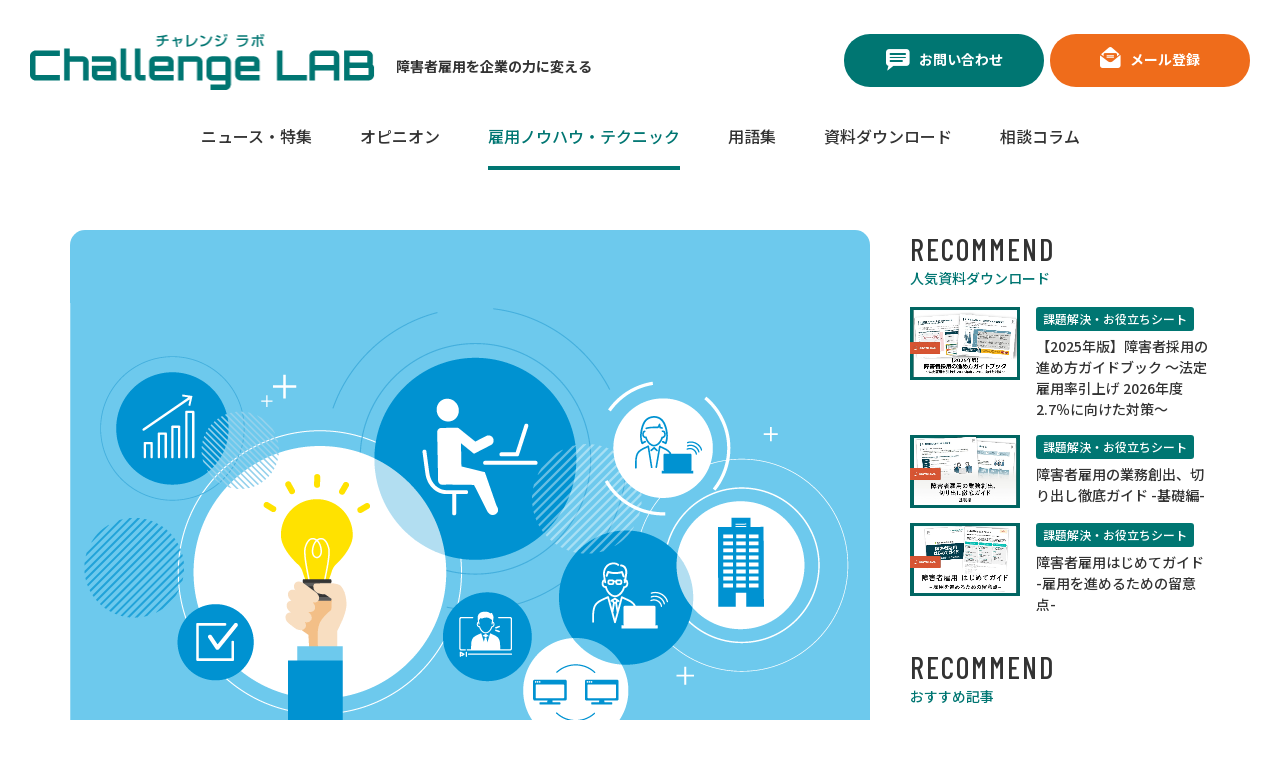

--- FILE ---
content_type: text/html
request_url: https://persol-diverse.co.jp/lab/fundamental/recruit/recruit020/
body_size: 11161
content:
<!doctype html>
<html lang="ja">
<head>
<meta charset="utf-8">
<meta name="viewport" content="width=device-width,minimum-scale=1,initial-scale=0">
<meta http-equiv="X-UA-Compatible" content="IE=edge">
<!-- meta infomation -->
<title>障害者のテレワーク雇用 課題と解決のポイントをわかりやすく解説 | 障害者雇用を企業の力に変える【チャレンジラボ】</title>
<meta name="description" content="【障害者雇用担当者向け】障害者雇用領域でもテレワークを検討している企業や、テレワークを実施する中で課題を抱えている企業向けに、課題の原因と、解決のための「業務」「採用」「マネジメント」のポイントを紹介します。">

<meta property="og:title" content="障害者のテレワーク雇用 課題と解決のポイントをわかりやすく解説【チャレンジラボ】">
<meta property="og:description" content="【障害者雇用担当者向け】障害者雇用領域でもテレワークを検討している企業や、テレワークを実施する中で課題を抱えている企業向けに、課題の原因と、解決のための「業務」「採用」「マネジメント」のポイントを紹介します。">
<meta property="og:type" content="archive">
<meta property="og:image" content="https://persol-diverse.co.jp/lab/uploads/recruit020_01.gif">
<meta property="og:url" content="https://persol-diverse.co.jp/lab/fundamental/recruit/recruit020/">
<meta property="og:site_name" content="障害者雇用を企業の力に変える（チャレンジラボ）">
<link rel="icon" href="https://persol-diverse.co.jp/favicon.ico">
<link rel="apple-touch-icon" sizes="180x180" href="https://persol-diverse.co.jp/apple-touch-icon.png">
<!-- include style sheet -->
<link rel="stylesheet" href="/lab/css/common.css">
<link rel="stylesheet" href="/lab/css/lower.css?2">
<link rel="preconnect" href="https://fonts.gstatic.com">
<link href="https://fonts.googleapis.com/css2?family=Noto+Sans+JP:wght@300;400;500;700;900&display=swap" rel="stylesheet">
<link rel="stylesheet" href="https://use.fontawesome.com/releases/v5.6.3/css/all.css" integrity="sha384-UHRtZLI+pbxtHCWp1t77Bi1L4ZtiqrqD80Kn4Z8NTSRyMA2Fd33n5dQ8lWUE00s/" crossorigin="anonymous">
<link href="https://fonts.googleapis.com/css?family=Orbitron:400,700" rel="stylesheet">
<link rel="preconnect" href="https://fonts.gstatic.com">
<link href="https://fonts.googleapis.com/css2?family=Barlow+Condensed:wght@300;400;500;600;700;800;900&display=swap" rel="stylesheet">
<link rel="preconnect" href="https://fonts.gstatic.com">
<link href="https://fonts.googleapis.com/css2?family=Roboto:wght@300;400;500;700&display=swap" rel="stylesheet">
<!-- include javascript -->
<script src="/lab/js/jquery.js"></script>
<script src="/lab/js/easing.js"></script>
<script src="/lab/js/common.js"></script>
<script src="/lab/js/slick.min.js"></script>
<!-- Google Tag Manager -->
<script>(function(w,d,s,l,i){w[l]=w[l]||[];w[l].push({'gtm.start':
new Date().getTime(),event:'gtm.js'});var f=d.getElementsByTagName(s)[0],
j=d.createElement(s),dl=l!='dataLayer'?'&l='+l:'';j.async=true;j.src=
'https://www.googletagmanager.com/gtm.js?id='+i+dl;f.parentNode.insertBefore(j,f);
})(window,document,'script','dataLayer','GTM-TWC9JQC');</script>
<!-- End Google Tag Manager -->
<script type="application/ld+json">
{
  "@context": "http://schema.org",
  "@type": "Article",
  "mainEntityOfPage":{
    "@type":"WebPage",
    "@id":"https://persol-diverse.co.jp/lab/fundamental/recruit/recruit020/"
  },
  "headline": "障害者のテレワーク雇用 課題と解決のポイントをわかりやすく解説",
  "image": {
    "@type": "ImageObject",
    "url": "https://persol-diverse.co.jp/lab/uploads/recruit020_01.gif",
    "height": 533,
    "width": 800
  },
  "datePublished": "2021-01-29T00:00:00+09:00",
  "dateModified": "2023-04-01T00:00:00+09:00",
  "author": {
    "@type": "Organization",
    "name": "障害者雇用を企業の力に変える【チャレンジラボ】"
  },
   "publisher": {
    "@type": "Organization",
    "name": "パーソルダイバース株式会社",
    "logo": {
      "@type": "ImageObject",
      "url": "https://persol-diverse.co.jp/lab/media/images/common/navi_logo.gif"
    }
  },
  "description": "【障害者雇用担当者向け】障害者雇用領域でもテレワークを検討している企業や、テレワークを実施する中で課題を抱えている企業向けに、課題の原因と、解決のための「業務」「採用」「マネジメント」のポイントを紹介します。"
}
    </script>
</head>
<body id="fundamental" class="lower detail">
<!-- Google Tag Manager (noscript) -->
<noscript><iframe src="https://www.googletagmanager.com/ns.html?id=GTM-TWC9JQC"
height="0" width="0" style="display:none;visibility:hidden"></iframe></noscript>
<!-- End Google Tag Manager (noscript) -->
<div id="wrapper">
<header>
        <div id="new_header">
          <div class="header_width">
            <div id="header_wrap">
             <div id="header_top">
               <div id="heder_logo">
                 <a href="/lab/">
<div class="title"><img src="/lab/media/images/common/header_logo.png" width="345" height="56" alt="Challenge LAB（チャレンジラボ）"></div>
 
                   <p>障害者雇用を企業の力に変える</p>
                 </a>
               </div><!-- /#heder_logo -->
               <div id="sp_menu">
                 <div class="menu_set contact">
                   <a href="https://2b.persol-diverse.co.jp/client" target="_blank"><span>お問い合わせ</span></a>
                 </div><!-- /.menu_set -->
                 <div class="menu_set mail">
                   <a href="https://2b.persol-diverse.co.jp/lab/member" target="_blank"><span>メール登録</span></a>
                 </div><!-- /.menu_set -->
                 <div id="sp_menu_btn" class="menu_set">
                   <span></span>
                   <span></span>
                   <span></span>
                 </div><!-- /.menu_set -->
               </div><!-- /#sp_menu -->
             </div><!-- /#header_top -->
            <div id="header_btm">
             <div class="wrap">
               <div id="global_navi" role="navigation">
                <div id="sp_menu_header">
                  <div class="menu_btn">
                    <span></span>
                    <span></span>
                  </div><!-- /.menu_btn -->
                </div>
                 <ul itemscope itemtype="http://www.schema.org/SiteNavigationElement">
                   <li itemprop="name"><a itemprop="url" href="/lab/news/"><span>ニュース・特集</span></a></li>
                   <li itemprop="name"><a itemprop="url" href="/lab/opinion/"><span>オピニオン</span></a></li>
                   <li itemprop="name"><a itemprop="url" href="/lab/fundamental/"><span>雇用ノウハウ・テクニック</span></a></li>
                   <li itemprop="name"><a itemprop="url" href="/lab/glossary/"><span>用語集</span></a></li>
                   <li itemprop="name"><a itemprop="url" href="/lab/download/"><span>資料ダウンロード</span></a></li>
                   <li itemprop="name"><a itemprop="url" href="/lab/consultant_column/"><span>相談コラム</span></a></li>
                   <li class="pc_none" itemprop="name"><a itemprop="url" href="/lab/keyword/"><span>キーワードで探す</span></a></li>
                 </ul>
               </div><!-- gnavi -->
               <div id="header_btn">
                 <ul>
                   <li class="contact"><a href="https://2b.persol-diverse.co.jp/client" target="_blank"><span>お問い合わせ</span></a></li>
                   <li class="mail"><a href="https://2b.persol-diverse.co.jp/lab/member" target="_blank"><span>メール登録</span></a></li>
                 </ul>
               </div><!-- /#header_btn -->

             </div><!-- /.wrap -->
            </div><!-- /#header_btm -->
            </div><!-- /#header_wrap -->
          </div><!-- /.header_width -->
        </div><!-- /#new_header -->
      </header>
<div id="main_area" role="main">
<div class="content">
<div class="main_width">
<div class="col2_cont">
<div id="main">
<div class="post_detail">
                      <div class="post_info">
<div class="lower_kv">
<img class="mb20" src="/lab/uploads/recruit020_01.gif" width="800" height="533" alt="">
</div><!-- /.lower_kv -->
<div class="cat_date">
<p class="cat">障害者の採用、雇用施策</p>
</div>
<div class="cont_title">
<h1>障害者のテレワーク雇用 課題と解決のポイントをわかりやすく解説</h1>
</div><!-- /.cont_title -->
<div class="lower_info">
<div class="tag_list">
<ul>
<li><a href="/lab/keyword/24/">業務・職域開発</a></li>
<li><a href="/lab/keyword/25/">労務・マネジメント</a></li>
<li><a href="/lab/keyword/33/">はたらき方</a></li>
<li><a href="/lab/keyword/35/">テレワーク・在宅勤務</a></li>
<li><a href="/lab/keyword/49/">生産性向上・効率化</a></li>
</ul>
</div><!-- /.tag_list -->
<div class="sns">
<ul>
<!-- <li><a id="sns_tw" class="sns_link" href="" target="_blank"><i class="fab fa-twitter"></i></a></li> -->
<li><a id="sns_fb" class="sns_link" href="" target="_blank"><i class="fab fa-facebook-f"></i></a></li>
<li><a id="sns_mail" href="mailto:test@test.com"><i class="fas fa-envelope"></i></a></li>
</ul>
</div><!-- /.sns -->
</div><!-- /.lower_info -->

                      </div><!-- /.post_info -->
                      <!-- ここから記事 -->
                      <article class="writing_area">

<div id="anchor294" class="mod_text mt20 mrnone mbnone mlnone">
  <p>新型コロナウイルス感染症の影響や雇用拡大のため、障害者雇用の領域でもテレワークの導入・活用の動きが加速しています。しかし「テレワークに対する社内の理解が得られない」「採用や環境整備の進め方が分からない」「導入したが業務創出やマネジメントがうまくいかない」などの不安や課題を抱える企業も多いようです。<br />
そこで今回は、障害者のテレワーク雇用の導入を阻む課題と、その課題の原因を探り、解決するためのヒント、そして、テレワーク成功のための「業務」「採用」「マネジメント」３つのポイントを紹介します。<br />
</p>
</div><div class="index_area mt30 mb30">  <dl>
    <dt>目次</dt>
    <dd>
      <ol>
      </ol>
    </dd>
  </dl>
</div><h2 id="anchor1483" class=" mt50 mrnone mb30 mlnone">障害者のテレワーク雇用　導入課題に見られる５つの不安</h2><div id="anchor1527" class="mod_text mtnone mrnone mb30 mlnone">
  <p>障害者のテレワーク雇用を導入する企業が抱える課題は企業によって異なりますが、主に5つの不安から発生するケースが多く見られます。障害者のテレワーク導入に対する5つの不安を見ていきます。</p>
</div><h3 id="anchor1512" class=" mt40 mrnone mb30 mlnone">「出勤前提」の先入観による不安</h3><img class=" mtnone mrnone mb30 mlnone" src="/lab/uploads/recruit020_02.gif" width="800" height="462" alt=""><div id="anchor1529" class="mod_text mtnone mrnone mb30 mlnone">
  <p>「出勤前提」のはたらき方を当たり前としてきた多くの企業では、「職場に出勤して仕事をする」「仕事はface to faceで行うもの」という固定観念による不安の声が聞かれます。テレワークではオフィスと違ってお互いの状況がわかりにくいため、「さぼる社員がいるかもしれない」「コミュニケーションが取れない」「テレワークでは効率が落ちてしまうのではないか」と考えてしまうこともあるでしょう。今までの常識を変えることへの不安が「テレワークへの不安」となってあらわれます。「出勤前提」にとらわれない、はたらき方への柔軟性を持てないことが障壁となるようです。</p>
</div><h3 id="anchor1513" class=" mt40 mrnone mb30 mlnone">障害者のはたらき方への誤解や偏見による不安</h3><img class=" mtnone mrnone mb30 mlnone" src="/lab/uploads/recruit020_03.gif" width="800" height="458" alt=""><div id="anchor1531" class="mod_text mtnone mrnone mb30 mlnone">
  <p>「そもそも、障害者にテレワークは無理なのではないか」という不安の声も少なくありません。具体的には「業務は軽作業や補助業務に限られるのではないか」「身体障害者は安定就業できるが、精神障害者は不安定だから難しいだろう」などの声を耳にします。また、こうした懸念の中には、テレワークに限らず、障害者がはたらくことそのものに対する誤解や偏見が含まれていることもあります。</p>
</div><h3 id="anchor1514" class=" mt40 mrnone mb30 mlnone">採用すべき人材の要件や、遠隔での採用活動に対する不安</h3><img class=" mtnone mrnone mb30 mlnone" src="/lab/uploads/recruit020_04.gif" width="800" height="544" alt=""><div id="anchor1533" class="mod_text mtnone mrnone mb30 mlnone">
  <p>地方在住の障害者をテレワーク前提で採用する場合、どのような人材を採用すべきか分からないという課題や、本社と物理的に離れた地域で採用を進める方法がわからないという悩みを抱える企業もあるようです。「遠隔での採用活動をどのようにして進めるべきかわからない」「地域の支援機関を一つひとつ開拓し、連携していくのは工数的に難しい」といった不安も、採用に踏み切れない理由の一つとなっています。</p>
</div><h3 id="anchor1515" class=" mt40 mrnone mb30 mlnone">マネジメントに対する不安</h3><img class=" mtnone mrnone mb30 mlnone" src="/lab/uploads/recruit020_05.gif" width="800" height="540" alt=""><div id="anchor1535" class="mod_text mtnone mrnone mb30 mlnone">
  <p>「障害者は一人でははたらけない」という先入観により、「遠隔ではたらく障害者へのマネジメントをどのように行えるのかわからない」という不安の声もあります。勤怠状況が見えにくいテレワークでは、コミュニケーションが煩雑になったり、業務管理やマネジメントの工数が増えたりすることにより、「配属先の管理者や同僚への負担が増える」ことが懸念されるためです。また、テレワークでは障害への配慮を十分に行えない可能性もあり、労務リスクへの不安もあるでしょう。</p>
</div><h3 id="anchor1516" class=" mt40 mrnone mb30 mlnone">コンプライアンス上の不安</h3><img class=" mtnone mrnone mb30 mlnone" src="/lab/uploads/recruit020_06.jpg" width="800" height="479" alt=""><div id="anchor1537" class="mod_text mtnone mrnone mb30 mlnone">
  <p>テレワークでは、コンプライアンス上での不安も多く聞かれます。「社会的ルールや就業規則を遵守させるには、目の届くところでの管理が不可欠ではないか」との考えが、「情報漏洩があった際にどう対処するのか」「リスクが大きすぎるため、テレワークを本格的に拡大できない」という懸念に繋がることで、テレワーク導入に消極的になってしまう原因になります。</p>
</div><h2 id="anchor1517" class=" mt50 mrnone mb30 mlnone">テレワーク導入後にみられる課題とは</h2><img class=" mtnone mrnone mb30 mlnone" src="/lab/uploads/recruit020_07.jpg" width="800" height="533" alt=""><div id="anchor1539" class="mod_text mtnone mrnone mb30 mlnone">
  <p>テレワーク導入後によくみられる課題は、主に「業務」「マネジメント」「コミュニケーション」の3つにわけられます。業務に関しては「仕事を継続的に提供できない」「仕事の幅や量が限られる」などの課題があります。仕事がなくなり、自宅待機状態になってしまうケースもあるようです。マネジメントに関しては、「業務指示や報・連・相がうまくいかない」「労務管理や評価ができない」など、お互いの勤怠状況を把握しにくいことが課題につながっています。<br />
はたらく障害者側からは「同僚や上司に声をかけにくい、声をかけるタイミングが分からない」といったコミュニケーション上の不安や、「さぼっていると思われていないか」など自身の評価を気にして焦りや不安を感じてしまうという声も聞かれます。また、ミーティングや雑談が減り、業務に集中しすぎることで疲労が蓄積してしまうという課題も見られます。</p>
</div><h2 id="anchor1518" class=" mt50 mrnone mb30 mlnone">不安や課題の本質を探る</h2><div id="anchor1541" class="mod_text mtnone mrnone mb30 mlnone">
  <p>テレワークに対する不安や課題に対処するためには、その原因や本質がどこにあるのかを整理して考えてみることが大切です。次から、具体的に整理して見ていきます。</p>
</div><h3 id="anchor1519" class=" mt40 mrnone mb30 mlnone">その不安や課題はどこから来るものか？</h3><img class=" mtnone mrnone mb30 mlnone" src="/lab/uploads/recruit020_08.jpg" width="800" height="480" alt=""><div class="editor mtnone mrnone mb30 mlnone"><p>原因を探るためには、不安や課題そのものを整理することが重要です。その不安や課題が何に起因するものか・・・具体的には<strong>「テレワークに対する誤解・偏見」なのか、それとも「障害者雇用そのものに対する誤解・偏見」なのか、を明らかにする</strong>ことから始めます。その際に、テレワークに対する誤解・偏見と、障害者雇用そのものに対する誤解・偏見が混ざっているケースもありますので、分けて整理することが大切です。<br>もし、自社の障害者雇用への取り組みや、障害者と共にはたらくこと自体に誤解や偏見がある場合は、テレワークというはたらき方への理解に加え、<strong>自社が障害者雇用に取り組む意義や、障害についての正しい理解を広める必要がある</strong>でしょう。</p>
</div><h3 id="anchor1520" class=" mt40 mrnone mb30 mlnone">課題の本質は「誤解」や「思い込み」</h3><img class=" mtnone mrnone mb30 mlnone" src="/lab/uploads/recruit020_09.jpg" width="800" height="534" alt=""><div id="anchor1545" class="mod_text mtnone mrnone mb30 mlnone">
  <p>課題の多くは、はたらき方に対する誤解や偏見、思い込みにあります。<br />
働き方改革やはたらくことに求める価値観の多様化などの影響によって、これまで当たり前としてとらえられていた「オフィス勤務」や「定時での出退社」「対面を前提としたはたらき方」などは、常識や前提条件ではなくなりつつあります。こうした傾向は、健常者の雇用だけでなく障害者雇用にも当てはまります。<br />
また、障害者と一口に言っても、特性や職務能力、はたらく意向や必要な配慮は一人ひとり異なります。障害者の多様性に向き合わず、一括りに考えていることも、課題の本質と言えるでしょう。<br />
障害者の多様性に目を向け、はたらき方に柔軟性を持たせること、その一つの選択肢としてテレワークを位置付けて活用するという考え方が大切です。</p>
</div><h3 id="anchor1521" class=" mt40 mrnone mb30 mlnone">テレワークの原理原則は「はたらき方」の発想を変えること</h3><img class=" mtnone mrnone mb30 mlnone" src="/lab/uploads/recruit020_10.gif" width="800" height="449" alt=""><div id="anchor1547" class="mod_text mtnone mrnone mb30 mlnone">
  <p>「誤解」や「思い込み」を払拭し、はたらき方に対する「常識」をアップデートすることが大切です。そのためには、テレワークを正しく理解し、導入の必要性と目的、効果に対する社内理解を深める必要があります。加えて、障害者や障害種で考えるのではなく、業務を遂行できる人材要件を検討するという考え方で取り組むことも大切です。<br />
人材要件を設定するためには、その業務に必要な職務能力は何かを明らかにすることが求められます。障害者によって職務能力やはたらく意向、必要な配慮は異なるため、障害者を一括りにせずにわけて考えることで、発想の転換ができるでしょう。</p>
</div><h2 id="anchor1522" class=" mt50 mrnone mb30 mlnone">テレワークを成功させる「業務」「採用」「マネジメント」のポイント</h2><div id="anchor1548" class="mod_text mtnone mrnone mb30 mlnone">
  <p>それでは実際に、テレワークの導入・活用を成功させるための「業務」「採用」「マネジメント」におけるポイントを紹介します。</p>
</div><h3 id="anchor1523" class=" mt40 mrnone mb30 mlnone">業務は「みえる化」と「フローの改善」でつくる</h3><img class=" mtnone mrnone mb30 mlnone" src="/lab/uploads/recruit020_11.gif" width="800" height="419" alt=""><div id="anchor1550" class="mod_text mtnone mrnone mb30 mlnone">
  <p>テレワークでは、オフィス雇用と同様に「業務」から考えることが大切です。「テレワークで行える業務がない」と考える理由として、業務の切り出しがオフィスワーク前提になっていることや、企業全体として業務のプロセス分解ができていないことが挙げられます。もちろん、テレワークだけでは完結できない業務も中にはあります。しかし、職種や仕事単位でテレワーク自体の可否を判断するのではなく、一つひとつの業務を見直すことでテレワークに適した業務を創出できるでしょう。<br />
業務の細分化・見直しを行うことは、業務の切り出しを容易にするだけでなく、人材要件を定める際にも役立ちます。</p>
</div><div class="bg_cont_orange mtnone mrnone mb30 mlnone"><div class="editor mtnone mrnone mb10 mlnone"><p><strong>【業務創出・切り出しについてもっと詳しく！】</strong></p>

<p>テレワークに適した業務創出・切り出し方法のポイントを解説しています。</p>
</div><div class="list  mtnone mrnone mbnone mlnone">

  <ul><li class="arrow"><a href="/lab/fundamental/recruit/recruit024/" target="_self"><strong>テレワークではたらく障害者の業務創出、切り出し方法（障害者雇用のノウハウ・テクニック）</strong></a></li></ul></div></div><h3 id="anchor1524" class=" mt40 mrnone mb30 mlnone">採用はターゲットを明確にして、母集団形成を効果的に行う</h3><img class=" mtnone mrnone mb30 mlnone" src="/lab/uploads/recruit020_12.gif" width="800" height="533" alt=""><div id="anchor1556" class="mod_text mtnone mrnone mb30 mlnone">
  <p>テレワークではたらく障害者も、従来のオフィス勤務者と同じく、長く定着し、活躍できる人材であることが求められます。そのため、障害に対する自己理解や、はたらく意欲、テレワークではたらくための準備ができていることが求められます。加えて、従事する業務遂行に必要な職務能力を有しているか、テレワークという就業形態ではたらける自律性があるかを見ていきます。<br />
母集団形成の方法は、ハローワークや支援機関からの募集、人材紹介業者の活用など、さまざまですが、求める人材によって母集団形成の方法は異なります。<br />
求める人材に出会うためには、自治体や民間の支援業者などとの連携が必要となります。業務やそれに応じた人材要件を定めて母集団形成を図る上で、自社での対応が難しい場合には、障害者に特化した人材紹介事業者やテレワーク雇用支援業者を活用すると良いでしょう。</p>
</div><div class="bg_cont_orange mtnone mrnone mb30 mlnone"><div class="editor mtnone mrnone mb10 mlnone"><p><strong>【採用についてもっと詳しく！】</strong></p>

<p>障害者のテレワーク人材に求める要件や、母集団形成のヒントを解説しています。</p>
</div><div class="list  mtnone mrnone mbnone mlnone">

  <ul><li class="arrow"><a href="/lab/fundamental/recruit/recruit019/" target="_self"><strong>障害者のテレワーク採用のポイント～採用要件設定や母集団形成のヒント～（障害者雇用のノウハウ・テクニック）</strong></a></li></ul></div></div><h3 id="anchor1525" class=" mt40 mrnone mb30 mlnone">マネジメントは「指示系統のみえる化」と「帰属意識の醸成」がポイント</h3><img class=" mtnone mrnone mb30 mlnone" src="/lab/uploads/recruit020_13.gif" width="800" height="533" alt=""><div id="anchor1562" class="mod_text mtnone mrnone mb30 mlnone">
  <p>テレワークにおけるマネジメントでの不安の多くは「見えないこと」に起因します。はたらく側と管理する側のどちらも、はたらいている様子が見えないことが不安要素となるため、指示系統の「みえる化」により不安を払拭しましょう。見えない不安はITツールをうまく利用することで解消できるケースがほとんどです。また、一つのデバイスに不具合が生じた時でもコミュニケーションを継続できるよう、用途によってデバイスやツールを使いわけると良いでしょう。<br />
また、頻度の高いコミュニケーション等を通じ、一人ではなく部署やチームと共に、会社の一員としてはたらいているという意識を醸成し、孤立感を与えないようにすることも大切です。ただし、管理を徹底しすぎて「監視・統制」にならないように注意しましょう。</p>
</div><div class="bg_cont_orange mtnone mrnone mb30 mlnone"><div class="editor mtnone mrnone mb10 mlnone"><p><strong>【マネジメントについてもっと詳しく！】</strong></p>

<p>マネジメントや体調管理、支援の仕方について、パーソルダイバースの事例をもとに紹介しています。</p>
</div><div class="list  mtnone mrnone mbnone mlnone">

  <ul><li class="arrow"><a href="/lab/fundamental/recruit/recruit016/" target="_self"><strong>在宅勤務ではたらく障害者へのマネジメントと定着支援ポイント（障害者雇用のノウハウ・テクニック）</strong></a></li></ul></div></div><h2 id="anchor1526" class=" mt50 mrnone mb30 mlnone">まとめ</h2><div id="anchor1567" class="mod_text mtnone mrnone mb30 mlnone">
  <p>障害者のテレワーク雇用成功のためには、テレワークや、障害者がはたらくことに対する誤解や思い込みを取り除くことが大切です。障害者の特性や能力、はたらく意向の多様性を理解すること、テレワークを「障害者が定着し活躍できるはたらき方の選択肢」として導入・活用することが求められます。<br />
テレワークは遠隔ではたらくという特性から、特に採用、業務、マネジメントにおいて留意するポイントがあります。障害者のテレワークを成功させるヒントとして、本記事や関連記事を参考にしていただければ幸いです。</p>
</div>
<script>
$(".index_area dd ol").html("<li><a href=\"#anchor1483\">障害者のテレワーク雇用　導入課題に見られる５つの不安</a><ol><li><a href=\"#anchor1512\">「出勤前提」の先入観による不安</a></li><li><a href=\"#anchor1513\">障害者のはたらき方への誤解や偏見による不安</a></li><li><a href=\"#anchor1514\">採用すべき人材の要件や、遠隔での採用活動に対する不安</a></li><li><a href=\"#anchor1515\">マネジメントに対する不安</a></li><li><a href=\"#anchor1516\">コンプライアンス上の不安</a></li></ol></li><li><a href=\"#anchor1517\">テレワーク導入後にみられる課題とは</a></li><li><a href=\"#anchor1518\">不安や課題の本質を探る</a><ol><li><a href=\"#anchor1519\">その不安や課題はどこから来るものか？</a></li><li><a href=\"#anchor1520\">課題の本質は「誤解」や「思い込み」</a></li><li><a href=\"#anchor1521\">テレワークの原理原則は「はたらき方」の発想を変えること</a></li></ol></li><li><a href=\"#anchor1522\">テレワークを成功させる「業務」「採用」「マネジメント」のポイント</a><ol><li><a href=\"#anchor1523\">業務は「みえる化」と「フローの改善」でつくる</a></li><li><a href=\"#anchor1524\">採用はターゲットを明確にして、母集団形成を効果的に行う</a></li><li><a href=\"#anchor1525\">マネジメントは「指示系統のみえる化」と「帰属意識の醸成」がポイント</a></li></ol></li><li><a href=\"#anchor1526\">まとめ</a></li>");
</script>

<div class="return_btn return02">
<a href="/lab/fundamental/"><span>雇用ノウハウ・テクニックTOPへ</span></a>
</div>

                      </article><!-- /.writing_area -->
                      <!-- ここまで記事 -->
                    </div><!-- /.post_detail -->
</div><!-- /.main -->
<div id="side">
<div id="side_wrap">
<div class="side_recommend top">
<h3><span>RECOMMEND</span>人気資料ダウンロード</h3>
<div class="recommend_list">
<div class="recommend_set">
<a href="https://2b.persol-diverse.co.jp/lab/dl26" target="_blank">
<div class="img">
<img src="/lab/uploads/202507_dl26_800x531.jpg" width="800" height="532" alt="【2025年版】障害者採用の進め方ガイドブック ～法定雇用率引上げ 2026年度2.7％に向けた対策～">
</div><!-- /.img -->
<div class="info">
<div class="cat_date">
<p class="cat">課題解決・お役立ちシート</p>
</div><!-- /.cat_date -->
<p>【2025年版】障害者採用の進め方ガイドブック ～法定雇用率引上げ 2026年度2.7％に向けた対策～</p>
</div><!-- /.info -->
</a>
</div><!-- /..recommend_set -->
<div class="recommend_set">
<a href="https://2b.persol-diverse.co.jp/lab/wp28" target="_blank">
<div class="img">
<img src="/lab/uploads/download028.jpg" width="856" height="570" alt="障害者雇用の業務創出、切り出し徹底ガイド -基礎編-">
</div><!-- /.img -->
<div class="info">
<div class="cat_date">
<p class="cat">課題解決・お役立ちシート</p>
</div><!-- /.cat_date -->
<p>障害者雇用の業務創出、切り出し徹底ガイド -基礎編-</p>
</div><!-- /.info -->
</a>
</div><!-- /..recommend_set -->
<div class="recommend_set">
<a href="https://2b.persol-diverse.co.jp/lab/dl07" target="_blank">
<div class="img">
<img src="/lab/uploads/download007.jpg" width="856" height="570" alt="障害者雇用はじめてガイド -雇用を進めるための留意点-">
</div><!-- /.img -->
<div class="info">
<div class="cat_date">
<p class="cat">課題解決・お役立ちシート</p>
</div><!-- /.cat_date -->
<p>障害者雇用はじめてガイド -雇用を進めるための留意点-</p>
</div><!-- /.info -->
</a>
</div><!-- /..recommend_set -->
</div><!-- /.recommend_list -->
</div><!-- /.side_recommend -->
<div class="side_recommend">
<h3><span>RECOMMEND</span>おすすめ記事</h3>
<div class="recommend_list">
<div class="recommend_set">
<a href="/lab/fundamental/fundamental/fundamental011/">
<div class="img">
<img src="/lab/uploads/fundamental011_thumbnail_1.jpg" width="800" height="533" alt="障害者差別解消法とは？目的や対象者、合理的配慮の具体例についてわかりやすく解説">
</div><!-- /.img -->
<div class="info">
<div class="cat_date">
<p class="cat">障害者雇用の基礎</p>
</div><!-- /.cate_date -->
<p>障害者差別解消法とは？目的や対象者、合理的配慮の具体例についてわかりやすく解説</p>
</div><!-- /.info -->
</a>
</div><!-- /.recommend_set -->
<div class="recommend_set">
<a href="/lab/fundamental/recruit/recruit027/">
<div class="img">
<img src="/lab/uploads/recruit027_thumbnail.jpg" width="856" height="570" alt="障害者雇用で欠勤が多い時の原因と企業の正しい対応策を徹底解説">
</div><!-- /.img -->
<div class="info">
<div class="cat_date">
<p class="cat">障害者の採用、雇用施策</p>
</div><!-- /.cate_date -->
<p>障害者雇用で欠勤が多い時の原因と企業の正しい対応策を徹底解説</p>
</div><!-- /.info -->
</a>
</div><!-- /.recommend_set -->
<div class="recommend_set">
<a href="/lab/fundamental/recruit/recruit026/">
<div class="img">
<img src="/lab/uploads/recruit026_thumbnail_2025.jpg" width="856" height="570" alt="ジョブコーチ制度とは？支援内容や種類、効果的な活用方法を徹底解説">
</div><!-- /.img -->
<div class="info">
<div class="cat_date">
<p class="cat">障害者の採用、雇用施策</p>
</div><!-- /.cate_date -->
<p>ジョブコーチ制度とは？支援内容や種類、効果的な活用方法を徹底解説</p>
</div><!-- /.info -->
</a>
</div><!-- /.recommend_set -->
<div class="recommend_set">
<a href="/lab/news/news042/">
<div class="img">
<img src="/lab/uploads/news042_thumbnail_1.jpg" width="856" height="570" alt="障害者の短時間雇用に関する企業の意識や取り組みの成果に関する調査・発表">
</div><!-- /.img -->
<div class="info">
<div class="cat_date">
<p class="cat">ニュース・特集</p>
</div><!-- /.cate_date -->
<p>障害者のキャリア志向の変化と合理的配慮の課題  ～企業が取り組むべきポイントを解説</p>
</div><!-- /.info -->
</a>
</div><!-- /.recommend_set -->
</div><!-- /.recommend_list -->
</div><!-- /#side_recommend -->
<div id="side_bnr">
<ul>
<li><a href="https://persol-diverse.co.jp/solution/seminar/" target="_self"><img src="/lab/uploads/bnr_r_column_seminar.jpg" width="" height="" alt="パーソルダイバースの法人向け無料セミナー／現在お申込み受付中のセミナー情報一覧です"></a></li><li><a href="https://persol-diverse.co.jp/solution/employment-agency/" target="_self"><img src="/lab/uploads/bnr_r_column_01.jpg" width="" height="" alt="パーソルダイバースの人材紹介／国内最大級の登録者数を誇る「dodaチャレンジ」から貴社に合った人材をご紹介"></a></li><li><a href="https://persol-diverse.co.jp/solution/consulting/" target="_self"><img src="/lab/uploads/bnr_r_column_05.jpg" width="" height="" alt="パーソルダイバースの組織コンサルティング／課題抽出から戦略プランニング、実行まで　CSRを軸により効果的な障害者雇用をご支援"></a></li></ul>
</div><!-- /#side_bnr -->

</div><!-- /#side_wrap -->
</div><!-- /#side -->
<div class="wide_cont">
<div id="recommend_slide" class="content_btm link_set ">
<h3>この記事を読んだ人におすすめ</h3>
<div class="post_list">
<div class="list_wrap slide_wrap">
<div class="list_set">
<div class="set_wrap">
<span class="new">NEW</span>
<div class="img_wrap">
<a href="/lab/fundamental/fundamental/fundamental011/">
<img src="/lab/uploads/fundamental011_thumbnail_1.jpg" width="800" height="533" alt="障害者差別解消法とは？目的や対象者、合理的配慮の具体例についてわかりやすく解説">
</a>
</div><!-- /.img_wrap -->
<div class="info">
<div class="cat_date">
<p class="cat">障害者雇用の基礎</p>
</div><!-- /.cat_date -->
<div class="tag_list">
<ul>
<li><a href="/lab/keyword/1/">法律</a></li>
<li><a href="/lab/keyword/25/">労務・マネジメント</a></li>
<li><a href="/lab/keyword/28/">合理的配慮</a></li>
<li><a href="/lab/keyword/29/">障害理解</a></li>
</ul>
</div><!-- /.tag_list -->
</div><!-- /.info -->
</div><!-- /.set_wrap -->
</div>
<div class="list_set">
<div class="set_wrap">
<div class="img_wrap">
<a href="/lab/fundamental/recruit/recruit027/">
<img src="/lab/uploads/recruit027_thumbnail.jpg" width="856" height="570" alt="障害者雇用で欠勤が多い時の原因と企業の正しい対応策を徹底解説">
</a>
</div><!-- /.img_wrap -->
<div class="info">
<div class="cat_date">
<p class="cat">障害者の採用、雇用施策</p>
</div><!-- /.cat_date -->
<div class="tag_list">
<ul>
<li><a href="/lab/keyword/25/">労務・マネジメント</a></li>
<li><a href="/lab/keyword/31/">定着・活躍</a></li>
<li><a href="/lab/keyword/32/">休職・復職・退職</a></li>
<li><a href="/lab/keyword/33/">はたらき方</a></li>
</ul>
</div><!-- /.tag_list -->
</div><!-- /.info -->
</div><!-- /.set_wrap -->
</div>
<div class="list_set">
<div class="set_wrap">
<div class="img_wrap">
<a href="/lab/fundamental/recruit/recruit026/">
<img src="/lab/uploads/recruit026_thumbnail_2025.jpg" width="856" height="570" alt="ジョブコーチ制度とは？支援内容や種類、効果的な活用方法を徹底解説">
</a>
</div><!-- /.img_wrap -->
<div class="info">
<div class="cat_date">
<p class="cat">障害者の採用、雇用施策</p>
</div><!-- /.cat_date -->
<div class="tag_list">
<ul>
<li><a href="/lab/keyword/2/">制度</a></li>
<li><a href="/lab/keyword/10/">福祉・障害者支援機関</a></li>
<li><a href="/lab/keyword/25/">労務・マネジメント</a></li>
<li><a href="/lab/keyword/31/">定着・活躍</a></li>
</ul>
</div><!-- /.tag_list -->
</div><!-- /.info -->
</div><!-- /.set_wrap -->
</div>
<div class="list_set">
<div class="set_wrap">
<div class="img_wrap">
<a href="/lab/news/news042/">
<img src="/lab/uploads/news042_thumbnail_1.jpg" width="856" height="570" alt="障害者の短時間雇用に関する企業の意識や取り組みの成果に関する調査・発表">
</a>
</div><!-- /.img_wrap -->
<div class="info">
<div class="cat_date">
<p class="cat">調査</p>
</div><!-- /.cat_date -->
<div class="tag_list">
<ul>
<li><a href="/lab/keyword/26/">人事評価</a></li>
<li><a href="/lab/keyword/28/">合理的配慮</a></li>
<li><a href="/lab/keyword/31/">定着・活躍</a></li>
<li><a href="/lab/keyword/33/">はたらき方</a></li>
<li><a href="/lab/keyword/39/">調査・リサーチ</a></li>
</ul>
</div><!-- /.tag_list -->
</div><!-- /.info -->
</div><!-- /.set_wrap -->
</div>
</div><!-- /.list_wrap -->
<div id="recommend_arrow" class="sp_arrow"></div>
</div><!-- /.post_list -->
</div><!-- /.link_set -->
<div id="popular_slide" class="content_btm link_set">
<h3>人気記事</h3>
<div class="post_list">
<div class="list_wrap slide_wrap">
<div class="list_set">
<div class="set_wrap">
<div class="img_wrap">
<a href="/lab/fundamental/recruit/recruit010/">
<img src="/lab/uploads/recruit010.jpg" width="856" height="570" alt="障害者採用の改善事例。人材探しや母集団形成のためのヒント">
</a>
</div><!-- /.img_wrap -->
<div class="info">
<div class="cat_date">
<p class="cat">障害者の採用、雇用施策</p>
</div><!-- /.cat_date -->
<div class="tag_list">
<div class="tag_list">
<ul>
<li><a href="/lab/keyword/13/">精神障害</a></li>
<li><a href="/lab/keyword/19/">採用戦略・計画</a></li>
<li><a href="/lab/keyword/20/">人材要件</a></li>
<li><a href="/lab/keyword/21/">母集団形成</a></li>
<li><a href="/lab/keyword/37/">採用事例</a></li>
</ul>
</div><!-- /.tag_list -->
</div><!-- /.tag_list -->
</div><!-- /.info -->
</div><!-- /.set_wrap -->
</div>
<div class="list_set">
<div class="set_wrap">
<div class="img_wrap">
<a href="/lab/fundamental/work/work004/">
<img src="/lab/uploads/work004.jpg" width="856" height="570" alt="HIV感染による免疫機能障害とは？雇用・就業時に職場が配慮すべきポイント【専門医のQ&A付き】">
</a>
</div><!-- /.img_wrap -->
<div class="info">
<div class="cat_date">
<p class="cat">障害を知る：障害特性、雇用状況、業務、配慮</p>
</div><!-- /.cat_date -->
<div class="tag_list">
<div class="tag_list">
<ul>
<li><a href="/lab/keyword/17/">免疫機能障害</a></li>
<li><a href="/lab/keyword/18/">症状</a></li>
<li><a href="/lab/keyword/25/">労務・マネジメント</a></li>
<li><a href="/lab/keyword/28/">合理的配慮</a></li>
<li><a href="/lab/keyword/29/">障害理解</a></li>
</ul>
</div><!-- /.tag_list -->
</div><!-- /.tag_list -->
</div><!-- /.info -->
</div><!-- /.set_wrap -->
</div>
<div class="list_set">
<div class="set_wrap">
<div class="img_wrap">
<a href="/lab/fundamental/fundamental/fundamental002/">
<img src="/lab/uploads/fundamental002.jpg" width="856" height="570" alt="障害者雇用の法律・制度をわかりやすく解説！押さえるべきポイントとは？">
</a>
</div><!-- /.img_wrap -->
<div class="info">
<div class="cat_date">
<p class="cat">障害者雇用の基礎</p>
</div><!-- /.cat_date -->
<div class="tag_list">
<div class="tag_list">
<ul>
<li><a href="/lab/keyword/1/">法律</a></li>
<li><a href="/lab/keyword/2/">制度</a></li>
<li><a href="/lab/keyword/5/">法定雇用率（障害者雇用率）</a></li>
</ul>
</div><!-- /.tag_list -->
</div><!-- /.tag_list -->
</div><!-- /.info -->
</div><!-- /.set_wrap -->
</div>
</div>
<div id="populer_arrow" class="sp_arrow"></div>
</div><!-- /.post_list -->
</div><!-- /.link_set -->
</div><!-- /.wide_cont -->
<script>
$(function(){
$("#recommend_slide .slide_wrap").slick({
infinite: true,
slidesToShow: 4,
slidesToScroll: 1,
dots:false,
autoplay:false,
arrows: true,
appendArrows: $("#recommend_arrow"),
prevArrow: "<button class=slick-prev slick-arrow aria-label=Previous type=button></button>",
nextArrow: "<button class=slick-next slick-arrow aria-label=Previous type=button></button>",
responsive: [
{
breakpoint : 1024,
settings:{
slidesToShow: 3,
},
},
{
breakpoint : 768,
settings:{
slidesToShow: 1,
}
},
],
});
$("#popular_slide .slide_wrap").slick({
infinite: true,
slidesToShow: 4,
slidesToScroll: 1,
dots:false,
autoplay:false,
arrows: true,
appendArrows: $("#populer_arrow"),
prevArrow: "<button class=slick-prev slick-arrow aria-label=Previous type=button></button>",
nextArrow: "<button class=slick-next slick-arrow aria-label=Previous type=button></button>",
responsive: [
{
breakpoint : 1024,
settings:{
slidesToShow: 3,
},
},
{
breakpoint : 768,
settings:{
slidesToShow: 1,
}
},
],
});
});
</script>

</div><!-- /.col2_cont -->
</div><!-- /.main_width -->
</div><!-- /.content -->
</div><!-- /.main_area -->
<div id="bread">
        <div id="bread_wrap">
          <div class="main_width">
<ol itemscope itemtype="http://schema.org/BreadcrumbList">
<li itemprop="itemListElement" itemscope itemtype="http://schema.org/ListItem"><a itemprop="item" href="/"><span itemprop="name">パーソルダイバースTOP</span></a><meta itemprop="position" content="1"></li>
<li itemprop="itemListElement" itemscope itemtype="http://schema.org/ListItem"><a itemprop="item" href="/lab/"><span itemprop="name">チャレンジラボTOP</span></a><meta itemprop="position" content="2"></li>
<li itemprop="itemListElement" itemscope itemtype="http://schema.org/ListItem"><a itemprop="item" href="/lab/fundamental/"><span itemprop="name">雇用ノウハウ・テクニック</span></a><meta itemprop="position" content="3"></li>
<li itemprop="itemListElement" itemscope itemtype="http://schema.org/ListItem"><a itemprop="item" href="/lab/fundamental/recruit/"><span itemprop="name">障害者の採用、雇用施策</span></a><meta itemprop="position" content="4"></li>
<li itemprop="itemListElement" itemscope itemtype="http://schema.org/ListItem"><a itemprop="item" href="/lab/fundamental/recruit/recruit020/"><span itemprop="name">障害者のテレワーク雇用 課題と解決のポイントをわかりやすく解説</span></a><meta itemprop="position" content="5"></li>
</ol>

          </div><!-- /.main_width -->
        </div><!-- /#bread_wrap -->
      </div><!-- bread -->
<footer>
        <div id="regist">
         <div class="main_width">
           <div class="regist_wrap">
             <div class="title">
               <h2><span>最新情報を<br>メールでお届けします。</span><span>登録<br>無料</span></h2>
             </div><!-- /.title -->
             <div id="regist_info">
               <div class="info_set">
                 <div class="img">
                   <img src="/lab/media/images/common/regist_img01.png" width="160" height="116" alt="">
                 </div><!-- /.img -->
                 <div class="txt">
                   <p>新着記事や<br>セミナー情報を<br>いち早くお知らせ！</p>
                 </div><!-- /.txt -->
               </div><!-- /.info_set -->
               <div class="info_set">
                 <div class="img">
                   <img src="/lab/media/images/common/regist_img02.png" width="160" height="98" alt="">
                 </div><!-- /.img -->
                 <div class="txt">
                   <p>マーケット情報や<br>実務のノウハウなど<br>非公開情報をお届け！</p>
                 </div><!-- /.txt -->
               </div><!-- /.info_set -->

             </div><!-- /#regist_info -->
             <div class="btn">
               <p>1分で簡単！</p>
               <a href="https://2b.persol-diverse.co.jp/lab/member" target="_blank">お役立ち情報を受け取る</a>
             </div><!-- /.btn -->

           </div><!-- /.regist_wrap -->
         </div><!-- /.main_width -->
        </div><!-- /#regist -->

        <div id="footer_bnr">
          <div class="bnr_set">
            <a href="https://persol-diverse.co.jp/solution/seminar/">
              <img class="sp_none" src="/lab/media/images/common/bnr1.jpg" width="668" height="240" alt="">
              <img class="sp_only" src="/lab/media/images/common/bnr1_sp.jpg" width="375" height="170" alt="">
              <div class="info">
                <h3>無料セミナー</h3>
                <p>現在お申込み受付中のセミナー情報一覧です。</p>
              </div><!-- /.info -->
            </a>
          </div><!-- /.bnr_set -->
          <div class="bnr_set">
            <a href="/lab/download/">
              <img class="sp_none" src="/lab/media/images/common/bnr2.jpg" width="668" height="240" alt="">
              <img class="sp_only" src="/lab/media/images/common/bnr2_sp.jpg" width="375" height="170" alt="">
              <div class="info">
                <h3>資料ダウンロード</h3>
                <p>障害者の採用、定着・活躍のための雇用施策に役立つ資料や、当社が実施したセミナーの講演資料などを提供しています。</p>
              </div><!-- /.info -->
            </a>
          </div><!-- /.bnr_set -->

        </div><!-- /#footer_bnr -->
<div id="footer_slide"><div class="slide_wrap"><div class="item"><a href="https://persol-diverse.co.jp/solution/employment-agency/" target="_self"><img src="/lab/uploads/bnr_footer_01.jpg" width="384" height="90" alt="パーソルダイバースの人材紹介／国内最大級の登録者数を誇る「dodaチャレンジ」から貴社に合った人材をご紹介"></a></div><div class="item"><a href="https://persol-diverse.co.jp/solution/rpo/" target="_self"><img src="/lab/uploads/bnr_footer_02.jpg" width="384" height="90" alt="パーソルダイバースの採用代行／母集団形成～採用支援～受け入れ準備まで活躍を見据えた採用ソリューションをご提案"></a></div><div class="item"><a href="https://persol-diverse.co.jp/solution/retention-support/" target="_self"><img src="/lab/uploads/bnr_footer_03.jpg" width="384" height="90" alt="パーソルダイバースの定着・活躍支援／障害者と雇用管理者双方をサポート　特例子会社として培ったノウハウから充実の支援"></a></div><div class="item"><a href="https://persol-diverse.co.jp/solution/training/" target="_self"><img src="/lab/uploads/bnr_footer_04.jpg" width="384" height="90" alt="パーソルダイバースの研修サービス／様々な課題を解決する充実のラインナップ　個別カスタム研修、オンライン開催にも対応"></a></div><div class="item"><a href="https://persol-diverse.co.jp/solution/consulting/" target="_self"><img src="/lab/uploads/bnr_footer_05.jpg" width="384" height="90" alt="パーソルダイバースの組織コンサルティング／課題抽出から戦略プランニング、実行まで　CSRを軸により効果的な障害者雇用をご支援"></a></div><div class="item"><a href="https://persol-diverse.co.jp/solution/setup-department/" target="_self"><img src="/lab/uploads/bnr_footer_06.jpg" width="384" height="90" alt="パーソルダイバースの部門づくり支援／障害者雇用の価値を組織全体の生産性向上に　採用・業務設計・職域開拓もご支援"></a></div><div class="item"><a href="https://persol-diverse.co.jp/solution/datascience/" target="_blank"><img src="/lab/uploads/bnr_footer_07.png" width="384" height="90" alt="組織のDX人材ならNeuro Dive（ニューロダイブ）VUCA時代に必要なイノベーションを"></a></div></div><!-- /.slide_wrap --></div><!-- /#footer_slide -->
        <div class="footerBottom cf">
         <div class="main_width">
           <div class="footerBottomWrap">
             <nav>
               <ul>
                 <li><a href="https://persol-diverse.co.jp/privacy/">個人情報保護方針</a></li>
                 <li><a href="https://persol-diverse.co.jp/privacy-procedures/">個人情報の取り扱いについて</a></li>
                 <li><a href="https://persol-diverse.co.jp/notice/">免責事項</a></li>
                 <li><a href="https://persol-diverse.co.jp/security/">情報セキュリティ基本方針</a></li>
                 <li><a href="https://persol-diverse.co.jp/sitemap/">サイトマップ</a></li>
                 <!--<li><a href="https://persol-diverse.co.jp/accessibility/">ウェブアクセシビリティ<br class="sp_only">について</a></li>-->
               </ul>
             </nav>
             <div class="logo boxLink"><a href="https://persol-diverse.co.jp/"><img src="https://persol-diverse.co.jp/images/common/logo.png" alt="パーソルダイバース"></a></div>
           </div>

         </div><!-- /.main_width -->
        </div>
        <!-- start footer -->
<section class="l-footer">
  <div class="l-footer__bottom js-pagetop-trigger">
  <div class="l-footer__body">
    <div class="l-footer__flex">
      <div class="l-footer__item l-footer__item--logo">
        <a href="https://www.persol-group.co.jp" class="l-footer__link">
          <img src="https://www.persol-group.co.jp/assets/images/common/logo_persol_h.svg" alt="PERSOL（パーソル）グループ" class="l-footer__media">
        </a>
      </div>
      <div class="l-footer__item l-footer__item--vision">
        <img src="https://www.persol-group.co.jp/assets/images/common/parts_group_vision.svg" alt="はたらいて、笑おう。" class="l-footer__media">
      </div>
    </div>
  </div>
</div>
<p class="l-footer__copyright">&copy; PERSOL DIVERSE CO., LTD.</p>
</section>
<!-- end footer -->
        <div id="page_top"><a href="#wrapper"><img src="/lab/media/images/common/page_top.png" width="50" height="50" alt="ページ上部に戻る画像"></a></div><!-- /#page_top -->
      </footer>
</div><!-- wrapper -->
<script>
      $(function(){
        $('#footer_slide .slide_wrap').slick({
          infinite: true,
          centerMode:true,
          variableWidth:true,
          dots:false,
          autoplay: true,
          arrows: true,
          slidesToShow: 1,
          slidesToScroll: 1,
          prevArrow: '<button class="slick-prev slick-arrow" aria-label="Previous" type="button" style=""></button>',
          nextArrow: '<button class="slick-next slick-arrow" aria-label="Previous" type="button" style=""></button>',
          responsive: [{
            breakpoint : 640,
            settings:{
              centerMode:false,
              slidesToShow: 1,
              slidesToScroll: 1,
              variableWidth:false,
            }
          }],
        });
      });
    </script>
</body>
</html>

--- FILE ---
content_type: text/css
request_url: https://persol-diverse.co.jp/lab/css/common.css
body_size: 12017
content:
@charset "UTF-8";
body, h1, h2, h3, h4, h5, table, th, td, ul, li, ol, dl, dt, dd, form, p, table, th, td {
  margin: 0px;
  padding: 0px;
  font-weight: 500;
  border-top-style: none;
  border-right-style: none;
  border-bottom-style: none;
  border-left-style: none;
  list-style-type: none;
  font-size: 100%;
}

body {
  color: #333333;
  background-color: #ffffff;
  font-family: "Noto Sans JP", serif;
  line-height: 1.3;
  font-size: 14px;
  -webkit-text-size-adjust: none;
}

dt, dd, li, th, td, p {
  line-height: 1.5;
}

/* for IE6 */
* html body {
  font-size: 100%;
}

a {
  -webkit-tap-highlight-color: rgba(0, 0, 0, 0);
  -webkit-touch-callout: none;
}
a img {
  border-top-style: none;
  border-right-style: none;
  border-bottom-style: none;
  border-left-style: none;
  transition: 0.5s;
}

img {
  display: block;
  vertical-align: bottom;
  max-width: 100%;
  height: auto;
  -webkit-backface-visibility: hidden;
  backface-visibility: hidden;
}

input, textArea, select, button {
  background: none;
  margin: 0px;
  outline: none;
  padding: 0px;
  font-weight: normal;
  border-top-style: none;
  border-right-style: none;
  border-bottom-style: none;
  border-left-style: none;
  list-style-type: none;
  font-size: 14px;
}

button {
  cursor: pointer;
}

* {
  box-sizing: border-box;
  -webkit-overflow-scrolling: touch;
}

@font-face {
  font-family: "FontAwesome";
  src: url("../fonts/fontawesome-webfont.eot?v=4.6.3");
  src: url("../fonts/fontawesome-webfont.eot?#iefix&v=4.6.3") format("embedded-opentype"), url("../fonts/fontawesome-webfont.woff2?v=4.6.3") format("woff2"), url("../fonts/fontawesome-webfont.woff?v=4.6.3") format("woff"), url("../fonts/fontawesome-webfont.ttf?v=4.6.3") format("truetype"), url("../fonts/fontawesome-webfont.svg?v=4.6.3#fontawesomeregular") format("svg");
  font-weight: normal;
  font-style: normal;
}
/*                link
======================================================= */
a:link {
  color: #333333;
  text-decoration: none;
}

a:visited {
  color: #333333;
}

@media only screen and (min-width: 1025px) {
  a:hover {
    transition: 0.5s;
  }
  a:hover img {
    transition: 0.5s;
    opacity: 0.8;
  }
}
/*                common
======================================================= */
.clear:after {
  content: "";
  display: block;
  clear: both;
}

.clear_both {
  clear: both;
}

.hidden {
  overflow: hidden;
}

@font-face {
  font-family: "icomoon";
  src: url("../fonts/icomoon.eot?1w0nv6");
  src: url("../fonts/icomoon.eot?1w0nv6#iefix") format("embedded-opentype"), url("../fonts/icomoon.ttf?1w0nv6") format("truetype"), url("../fonts/icomoon.woff?1w0nv6") format("woff"), url("../fonts/icomoon.svg?1w0nv6#icomoon") format("svg");
  font-weight: normal;
  font-style: normal;
  font-display: block;
}
/*                common
  ======================================================= */
html.menu_open {
  overflow: hidden;
}
.clear:after {
  content: "";
  display: block;
  clear: both;
}

.clear_both {
  clear: both;
}

.hidden {
  overflow: hidden;
}

article, aside, footer, header, hgroup, main, nav, section {
  display: block;
}

/*                header固定関連
======================================================= */
header {
  position: fixed;
  top: 0;
  left: 0;
  width: 100%;
  z-index: 1000;
}

#wrapper {
  overflow: hidden;
  padding-top: 170px;
}
@media only screen and (max-width: 1024px) {
  #wrapper {
    padding-top: 60px;
  }
}
#wrapper #satori__popup_widget p {
  padding: 10px;
}

.main_width {
  display: block;
  margin-left: auto;
  margin-right: auto;
  max-width: 1200px;
}

@media only screen and (max-width: 1300px) {
  .main_width {
    padding: 0 30px;
  }
}
@media only screen and (max-width: 768px) {
  .main_width {
    padding: 0 20px;
  }
}
@media only screen and (max-width: 640px) {
  .main_width {
    padding: 0 15px;
  }
}
.cont_width {
  display: block;
  margin-left: auto;
  margin-right: auto;
  max-width: 940px;
}

.cont_width .contIn {
  display: block;
  margin-left: auto;
  margin-right: auto;
  max-width: 780px;
}

/*                タイトル装飾
======================================================= */
/*                table
======================================================= */
table {
  width: 100%;
  border-collapse: separate;
  border-collapse: collapse;
  border-spacing: 0;
}

table tr td,
table tr th {
  text-align: left;
  padding: 0px;
}

/*                pageTop
======================================================= */
#page_top {
  position: fixed;
  right: 22px;
  bottom: 60px;
  z-index: 900;
}
#page_top a {
  display: block;
  width: 50px;
  height: 50px;
}
@media only screen and (max-width: 640px) {
  #page_top a {
    width: 40px;
    height: 40px;
  }
}
@media only screen and (max-width: 640px) {
  #page_top {
    right: 10px;
    bottom: 10px;
  }
}

/*                iframeのレスポン化
======================================================= */
.gmap {
  position: relative;
  padding-bottom: 56.25%;
  padding-top: 30px;
  height: 0;
  overflow: hidden;
}

.gmap iframe,
.gmap object,
.gmap embed {
  border: none !important;
  position: absolute;
  top: 0;
  left: 0;
  width: 100%;
  height: 100%;
}

.shadow {
  box-shadow: 0 0 4px 2px #eaeaea;
}

/*                ヘッダー・サイド・フッター
======================================================= */
#new_header {
  background-color: #fff;
  height: 170px;
}
@media only screen and (max-width: 1024px) {
  #new_header {
    border-bottom: 1px #E4E4E4 solid;
    height: 60px;
  }
}
#new_header .header_width {
  display: block;
  position: relative;
  margin-left: auto;
  margin-right: auto;
  max-width: 1290px;
}
@media only screen and (max-width: 1300px) {
  #new_header .header_width {
    padding: 0 30px;
  }
}
@media only screen and (max-width: 1024px) {
  #new_header .header_width {
    padding: 0 0 0 30px;
  }
}
@media only screen and (max-width: 768px) {
  #new_header .header_width {
    padding: 0 0 0 20px;
  }
}
@media only screen and (max-width: 640px) {
  #new_header .header_width {
    padding: 0 0 0 15px;
  }
}
#new_header #header_wrap #header_top {
  align-items: center;
  display: flex;
  justify-content: space-between;
  padding: 34px 0 11px;
}
@media only screen and (max-width: 1024px) {
  #new_header #header_wrap #header_top {
    padding: 6px 0 0;
  }
}
@media only screen and (min-width: 1025px) {
  #new_header #header_wrap #header_top #heder_logo a {
    align-items: flex-end;
    display: flex;
  }
}
#new_header #header_wrap #header_top #heder_logo a img {
  transition: unset;
  display: block;
  opacity: 1;
}
@media only screen and (max-width: 1024px) {
  #new_header #header_wrap #header_top #heder_logo a img {
    width: 144px;
  }
}
#new_header #header_wrap #header_top #heder_logo h1, #new_header #header_wrap #header_top #heder_logo .title {
  color: #005e5b;
  font-size: 71.4%;
  font-weight: bold;
  text-align: center;
}
@media only screen and (max-width: 400px) {
  #new_header #header_wrap #header_top #heder_logo h1, #new_header #header_wrap #header_top #heder_logo .title {
    font-size: 57.1%;
  }
}
#new_header #header_wrap #header_top #heder_logo h1 span, #new_header #header_wrap #header_top #heder_logo .title span {
  display: block;
  font-family: "Orbitron", sans-serif;
  font-size: 350%;
  line-height: 1;
  text-shadow: 0 1px 1px #005e5b;
  margin-bottom: 6px;
}
@media only screen and (max-width: 1024px) {
  #new_header #header_wrap #header_top #heder_logo h1 span, #new_header #header_wrap #header_top #heder_logo .title span {
    font-size: 180%;
    margin-top: -2px;
    margin-bottom: 4px;
  }
}
#new_header #header_wrap #header_top #heder_logo p {
  font-weight: bold;
  white-space: nowrap;
  margin-left: 1.5em;
  margin-bottom: 1em;
}
@media only screen and (max-width: 1024px) {
  #new_header #header_wrap #header_top #heder_logo p {
    font-size: 78.6%;
    padding: 0;
    margin: 0;
  }
}
@media only screen and (max-width: 400px) {
  #new_header #header_wrap #header_top #heder_logo p {
    font-size: 71.4%;
  }
}
#new_header #header_wrap #header_top #sp_menu {
  display: flex;
  padding-top: 4px;
}
@media only screen and (min-width: 1025px) {
  #new_header #header_wrap #header_top #sp_menu {
    display: none;
  }
}
@media only screen and (max-width: 340px) {
  #new_header #header_wrap #header_top #sp_menu {
    transform: scale(0.9) translateY(0.5%);
  }
}
#new_header #header_wrap #header_top #sp_menu .menu_set + .menu_set {
  margin-left: 4px;
}
#new_header #header_wrap #header_top #sp_menu .menu_set a {
  display: block;
  flex-wrap: wrap;
  border-radius: 10px;
  color: #fff;
  font-size: 71.4%;
  text-align: center;
  position: relative;
  width: 60px;
  height: 40px;
  white-space: nowrap;
  padding-top: 3px;
}
@media only screen and (max-width: 400px) {
  #new_header #header_wrap #header_top #sp_menu .menu_set a {
    width: 50px;
  }
}
#new_header #header_wrap #header_top #sp_menu .menu_set a:before {
  font-family: "icomoon";
  speak: none;
  font-style: normal;
  font-weight: normal;
  font-variant: normal;
  text-transform: none;
  line-height: 1;
  /* Better Font Rendering =========== */
  -webkit-font-smoothing: antialiased;
  -moz-osx-font-smoothing: grayscale;
  font-size: 130%;
  display: block;
  font-size: 150%;
  position: relative;
  margin-bottom: 5px;
}
#new_header #header_wrap #header_top #sp_menu .menu_set a span {
  display: block;
  transform: scale(0.8);
}
#new_header #header_wrap #header_top #sp_menu .menu_set.contact a {
  background-color: #007672;
}
@media only screen and (max-width: 400px) {
  #new_header #header_wrap #header_top #sp_menu .menu_set.contact a {
    width: 101%;
  }
}
#new_header #header_wrap #header_top #sp_menu .menu_set.contact a:before {
  content: "\e90a";
  top: 4px;
}
#new_header #header_wrap #header_top #sp_menu .menu_set.doc a,
#new_header #header_wrap #header_top #sp_menu .menu_set.mail a {
  background-color: #EF6C1B;
}
@media only screen and (max-width: 400px) {
  #new_header #header_wrap #header_top #sp_menu .menu_set.doc a,
  #new_header #header_wrap #header_top #sp_menu .menu_set.mail a {
    width: 102%;
  }
}
#new_header #header_wrap #header_top #sp_menu .menu_set.doc a:before{
  font-size: 160%;
  top: 2px;
  content: "\e901";
}
#new_header #header_wrap #header_top #sp_menu .menu_set.mail a:before {
  content: "\e90f";
  top: 2px;
}
#new_header #header_wrap #header_top #sp_menu #sp_menu_btn {
  align-items: center;
  display: flex;
  justify-content: center;
  position: relative;
  width: 60px;
  height: 40px;
}
@media only screen and (max-width: 400px) {
  #new_header #header_wrap #header_top #sp_menu #sp_menu_btn {
    width: 50px;
  }
}
#new_header #header_wrap #header_top #sp_menu #sp_menu_btn span {
  background-color: #222;
  display: block;
  width: 24px;
  height: 3px;
}
#new_header #header_wrap #header_top #sp_menu #sp_menu_btn span:first-child, #new_header #header_wrap #header_top #sp_menu #sp_menu_btn span:last-child {
  position: absolute;
  top: 50%;
  left: 50%;
}
#new_header #header_wrap #header_top #sp_menu #sp_menu_btn span:first-child {
  transform: translate(-50%, -10px);
}
#new_header #header_wrap #header_top #sp_menu #sp_menu_btn span:last-child {
  transform: translate(-50%, 7px);
}
@media only screen and (max-width: 1024px) {
  #new_header #header_wrap #header_btm {
    transition: 0.5s;
    position: fixed;
    top: 0;
    left: 0;
    width: 100%;
    height: 100%;
    z-index: 1500;
    padding-left: 55px;
    transform: translateX(100%);
  }
  #new_header #header_wrap #header_btm:before {
    transition: 0.5s;
    content: "";
    display: block;
    opacity: 0;
  }
  #new_header #header_wrap #header_btm.open {
    transform: translateX(0);
  }
  #new_header #header_wrap #header_btm.open:before {
    content: "";
    opacity: 1;
    background-color: rgba(0, 0, 0, 0.7);
    position: fixed;
    top: 0;
    left: -100%;
    width: 200%;
    height: 100%;
    z-index: 1;
  }
}
@media only screen and (max-width: 1024px) {
  #new_header #header_wrap #header_btm .wrap {
    background-color: #fff;
    height: 100%;
    position: relative;
    z-index: 2;
    overflow-y: auto;
  }
}
#new_header #header_wrap #header_btm .wrap #global_navi #sp_menu_header {
  position: relative;
  height: 60px;
}
@media only screen and (min-width: 1025px) {
  #new_header #header_wrap #header_btm .wrap #global_navi #sp_menu_header {
    display: none;
  }
}
#new_header #header_wrap #header_btm .wrap #global_navi #sp_menu_header .menu_btn {
  position: absolute;
  top: 50%;
  right: 20px;
  width: 24px;
  height: 24px;
  transform: translateY(-50%);
}
#new_header #header_wrap #header_btm .wrap #global_navi #sp_menu_header .menu_btn span {
  background-color: #222;
  display: block;
  width: 34px;
  height: 3px;
  position: absolute;
  top: 50%;
}
#new_header #header_wrap #header_btm .wrap #global_navi #sp_menu_header .menu_btn span:first-child {
  transform: translateY(-50%) rotate(45deg);
}
#new_header #header_wrap #header_btm .wrap #global_navi #sp_menu_header .menu_btn span:nth-child(2) {
  transform: translateY(-50%) rotate(-45deg);
}
@media only screen and (min-width: 1025px) {
  #new_header #header_wrap #header_btm .wrap #global_navi ul {
    display: flex;
    justify-content: center;
  }
}
@media only screen and (max-width: 1024px) {
  #new_header #header_wrap #header_btm .wrap #global_navi ul {
    border-top: 1px #DEDEDE solid;
  }
}
#new_header #header_wrap #header_btm .wrap #global_navi ul li {
  font-size: 114.3%;
}
@media only screen and (max-width: 1200px) {
  .scrolled #new_header #header_wrap #header_btm .wrap #global_navi ul li {
    font-size: 107.1%;
  }
}
@media only screen and (max-width: 1100px) {
  .scrolled #new_header #header_wrap #header_btm .wrap #global_navi ul li {
    font-size: 92.9%;
  }
}
@media only screen and (max-width: 1024px) {
  #new_header #header_wrap #header_btm .wrap #global_navi ul li {
    border-bottom: 1px #DEDEDE solid;
  }
}
#new_header #header_wrap #header_btm .wrap #global_navi ul li a {
  display: block;
  padding: 0 1.5em;
}
@media only screen and (min-width: 1025px) {
  .scrolled #new_header #header_wrap #header_btm .wrap #global_navi ul li a {
    padding: 0 12px;
  }
}
@media only screen and (max-width: 1200px) {
  .scrolled #new_header #header_wrap #header_btm .wrap #global_navi ul li a {
    padding: 0 10px;
  }
}
@media only screen and (max-width: 1024px) {
  #new_header #header_wrap #header_btm .wrap #global_navi ul li a {
    position: relative;
  }
  #new_header #header_wrap #header_btm .wrap #global_navi ul li a:after {
    font-family: "icomoon";
    speak: none;
    font-style: normal;
    font-weight: normal;
    font-variant: normal;
    text-transform: none;
    line-height: 1;
    /* Better Font Rendering =========== */
    -webkit-font-smoothing: antialiased;
    -moz-osx-font-smoothing: grayscale;
    content: "";
    color: #007672;
    position: absolute;
    top: 50%;
    right: 16px;
    transform: translateY(-50%);
  }
}
#new_header #header_wrap #header_btm .wrap #global_navi ul li a span {
  display: block;
  position: relative;
  padding: 22px 0 22px;
}
@media only screen and (min-width: 1025px) {
  .scrolled #new_header #header_wrap #header_btm .wrap #global_navi ul li a span {
    padding: 29px 0 27px;
  }
  #new_header #header_wrap #header_btm .wrap #global_navi ul li a span:after {
    transition: 0.5s;
    background-color: #007672;
    content: "";
    display: block;
    position: absolute;
    bottom: 0;
    left: 0;
    width: 0;
    height: 4px;
  }
}
@media only screen and (min-width: 1025px) {
  #new_header #header_wrap #header_btm .wrap #global_navi ul li a:hover {
    transition: 0.5s;
    color: #007672;
  }
  #new_header #header_wrap #header_btm .wrap #global_navi ul li a:hover span:after {
    width: 100%;
  }
}
@media only screen and (min-width: 1025px) {
  #new_header #header_wrap #header_btm .wrap #global_navi ul li.active a span {
    color: #007672;
  }
  #new_header #header_wrap #header_btm .wrap #global_navi ul li.active a span:after {
    width: 100%;
  }
}
#new_header #header_wrap #header_btm .wrap #header_btn {
  position: absolute;
  top: 34px;
  right: 0;
}
@media only screen and (max-width: 1300px) {
  #new_header #header_wrap #header_btm .wrap #header_btn {
    right: 30px;
  }
}
@media only screen and (max-width: 1024px) {
  #new_header #header_wrap #header_btm .wrap #header_btn {
    position: static;
    padding: 24px 30px 50px;
  }
}
@media only screen and (min-width: 641px) {
  #new_header #header_wrap #header_btm .wrap #header_btn ul {
    display: flex;
  }
}
@media only screen and (min-width: 1025px) {
  #new_header #header_wrap #header_btm .wrap #header_btn ul li {
    width: 200px;
  }
  #new_header #header_wrap #header_btm .wrap #header_btn ul li + li {
    margin-left: 6px;
  }
  .scrolled #new_header #header_wrap #header_btm .wrap #header_btn ul li {
    width: 50px;
    height: 50px;
  }
  .scrolled #new_header #header_wrap #header_btm .wrap #header_btn ul li + li {
    margin-left: 4px;
  }
  .scrolled #new_header #header_wrap #header_btm .wrap #header_btn ul li a {
    align-items: center;
    display: flex;
    width: 50px;
    height: 50px;
    justify-content: center;
    font-size: 120%;
    padding: 0;
  }
  .scrolled #new_header #header_wrap #header_btm .wrap #header_btn ul li a:before {
    margin: 0;
    top: 0;
  }
  .scrolled #new_header #header_wrap #header_btm .wrap #header_btn ul li.doc a:before {
    top: 1px;
    left: 2px;
  }
  .scrolled #new_header #header_wrap #header_btm .wrap #header_btn ul li a span {
    display: none;
  }
  .scrolled #new_header #header_wrap #header_btm .wrap #header_btn ul li.contact a:before {
    top: 1px;
    font-size: 135%;
  }
}
@media only screen and (min-width: 1025px) and (-ms-high-contrast: none) {
  .scrolled #new_header #header_wrap #header_btm .wrap #header_btn ul li.contact a:before {
    font-size: 70%;
  }
}
@media only screen and (min-width: 1025px) {
  .scrolled #new_header #header_wrap #header_btm .wrap #header_btn ul li.mail a:before {
    top: -1px;
  }
}
@media only screen and (max-width: 1024px) {
  #new_header #header_wrap #header_btm .wrap #header_btn ul li {
    width: 50%;
  }
  #new_header #header_wrap #header_btm .wrap #header_btn ul li + li {
    margin-left: 6px;
  }
}
@media only screen and (max-width: 640px) {
  #new_header #header_wrap #header_btm .wrap #header_btn ul li {
    width: 100%;
    font-size: 92.9%;
  }
  #new_header #header_wrap #header_btm .wrap #header_btn ul li + li {
    margin-top: 15px;
    margin-left: 0;
  }
}
#new_header #header_wrap #header_btm .wrap #header_btn ul li a {
  display: block;
  border-radius: 50px;
  color: #fff;
  font-weight: bold;
  text-align: center;
  position: relative;
  padding: 11px 1em 17px;
}
@media only screen and (max-width: 640px) {
  #new_header #header_wrap #header_btm .wrap #header_btn ul li a {
    padding: 13px 1em 15px;
  }
}
#new_header #header_wrap #header_btm .wrap #header_btn ul li a:before {
  font-family: "icomoon";
  speak: none;
  font-style: normal;
  font-weight: normal;
  font-variant: normal;
  text-transform: none;
  line-height: 1;
  /* Better Font Rendering =========== */
  -webkit-font-smoothing: antialiased;
  -moz-osx-font-smoothing: grayscale;
  font-size: 150%;
  position: relative;
  margin-right: 10px;
}
@media only screen and (max-width: 1024px) {
  #new_header #header_wrap #header_btm .wrap #header_btn ul li a:before {
    position: absolute;
    left: 18px;
    top: 50%;
    transform: translateY(-50%);
  }
}
#new_header #header_wrap #header_btm .wrap #header_btn ul li.contact a {
  background-color: #007672;
}
#new_header #header_wrap #header_btm .wrap #header_btn ul li.contact a:before {
  content: "";
  top: 4px;
}
@media only screen and (max-width: 1024px) {
  #new_header #header_wrap #header_btm .wrap #header_btn ul li.contact a:before {
    top: 50%;
  }
}
@media only screen and (min-width: 1025px) {
  #new_header #header_wrap #header_btm .wrap #header_btn ul li.contact a:hover {
    background-color: #4da09d;
  }
}
#new_header #header_wrap #header_btm .wrap #header_btn ul li.doc a,
#new_header #header_wrap #header_btm .wrap #header_btn ul li.mail a {
  background-color: #EF6C1B;
}
#new_header #header_wrap #header_btm .wrap #header_btn ul li.doc a{

}
#new_header #header_wrap #header_btm .wrap #header_btn ul li.doc a:before {
  content: "\e901";
  top: 4px;
}
#new_header #header_wrap #header_btm .wrap #header_btn ul li.mail a:before {
  content: "\e90f";
  top: 2px;
}
@media only screen and (max-width: 1024px) {
  #new_header #header_wrap #header_btm .wrap #header_btn ul li.doc a:before,
  #new_header #header_wrap #header_btm .wrap #header_btn ul li.mail a:before {
    top: 50%;
  }
}
@media only screen and (min-width: 1025px) {
  #new_header #header_wrap #header_btm .wrap #header_btn ul li.doc a:hover,
  #new_header #header_wrap #header_btm .wrap #header_btn ul li.mail a:hover {
    background-color: #f49960;
  }
}
@media only screen and (min-width: 1025px) {
  .scrolled #new_header {
    border-bottom: 1px #E4E4E4 solid;
    height: 80px;
  }
  .scrolled #new_header #header_wrap {
    align-items: center;
    display: flex;
    justify-content: space-between;
    height: 80px;
  }
  .scrolled #new_header #header_wrap #header_top {
    padding: 0;
  }
  .scrolled #new_header #header_wrap #header_top #heder_logo h1 img, .scrolled #new_header #header_wrap #header_top #heder_logo .title img {
    width: 241px;
  }
}
@media only screen and (min-width: 1025px) and (max-width: 1200px) {
  .scrolled #new_header #header_wrap #header_top #heder_logo h1 img, .scrolled #new_header #header_wrap #header_top #heder_logo .title img {
    width: 200px;
  }
}
@media only screen and (min-width: 1025px) {
  .scrolled #new_header #header_wrap #header_top #heder_logo h1 span, .scrolled #new_header #header_wrap #header_top #heder_logo .title span {
    font-size: 230%;
  }
}
@media only screen and (min-width: 1025px) {
  .scrolled #new_header #header_wrap #header_top #heder_logo p {
    display: none;
  }
}
@media only screen and (min-width: 1025px) {
  .scrolled #new_header #header_wrap #header_btm .wrap {
    align-items: center;
    display: flex;
  }
  .scrolled #new_header #header_wrap #header_btm #header_btn {
    position: static;
    margin-left: 15px;
  }
}

/*                footer
======================================================= */
#footer #footer_navi {
  background-color: #ecece9;
  padding: 40px 0;
}

@media only screen and (max-width: 900px) {
  #footer #footer_navi {
    padding: 30px 0;
  }
}
@media only screen and (max-width: 640px) {
  #footer #footer_navi {
    padding: 20px 0;
  }
}
#footer #footer_navi ul {
  display: flex;
  flex-wrap: wrap;
  margin: 0 -10px -20px;
}

@media only screen and (max-width: 900px) {
  #footer #footer_navi ul {
    margin: 0 -5px -10px;
  }
}
#footer #footer_navi ul li {
  display: flex;
  width: 25%;
  padding: 0 10px;
  margin-bottom: 20px;
}

@media only screen and (max-width: 1024px) {
  #footer #footer_navi ul li {
    width: 50%;
  }
}
@media only screen and (max-width: 900px) {
  #footer #footer_navi ul li {
    padding: 0 5px;
    margin-bottom: 10px;
  }
}
@media only screen and (max-width: 640px) {
  #footer #footer_navi ul li {
    width: 100%;
  }
}
#footer #footer_navi ul li a {
  align-items: center;
  background-color: #fff;
  border-radius: 5px;
  box-shadow: 0 0 4px 2px #ccc;
  display: flex;
  width: 100%;
  position: relative;
  padding: 1em 25px 1em 50px;
}

#footer #footer_navi ul li a:before {
  font-family: "Font Awesome 5 Free";
  -moz-osx-font-smoothing: grayscale;
  -webkit-font-smoothing: antialiased;
  display: inline-block;
  font-style: normal;
  font-variant: normal;
  text-rendering: auto;
  line-height: 1;
  line-height: 1;
  color: #007672;
  position: absolute;
  top: 50%;
  transform: translate(0, -50%);
}

#footer #footer_navi ul li a p strong {
  display: block;
}

#footer #footer_navi ul li a:before {
  border: 1px #007672 solid;
  content: "";
  font-size: 110%;
  display: flex;
  font-weight: bold;
  flex: 0 0 auto;
  left: 14px;
  width: 1.5em;
  height: 1.5em;
  justify-content: center;
  align-items: center;
  margin-right: 0.5em;
}

#footer #copy {
  background: #fff;
  height: 60px;
  padding: 20px 0;
}

@media only screen and (max-width: 640px) {
  #footer #copy {
    height: 40px;
    padding: 10px 0;
  }
}
#footer #copy p {
  text-align: center;
}

#footer #copy p span {
  display: inline-block;
  font-family: "Orbitron", sans-serif;
}

@media only screen and (max-width: 400px) {
  #footer #copy p {
    font-size: 85.7%;
  }
}
/*                余白
======================================================= */
/* ============================================================
margin
============================================================ */
.mt0 {
  margin-top: 0 !important;
}

.mb0 {
  margin-bottom: 0 !important;
}

.ml0 {
  margin-left: 0 !important;
}

.mr0 {
  margin-right: 0 !important;
}

.mt5 {
  margin-top: 5px !important;
}

.mb5 {
  margin-bottom: 5px !important;
}

.ml5 {
  margin-left: 5px !important;
}

.mr5 {
  margin-right: 5px !important;
}

.mt10 {
  margin-top: 10px !important;
}

.mb10 {
  margin-bottom: 10px !important;
}

.ml10 {
  margin-left: 10px !important;
}

.mr10 {
  margin-right: 10px !important;
}

.mt20 {
  margin-top: 20px !important;
}

.mb20 {
  margin-bottom: 20px !important;
}

.ml20 {
  margin-left: 20px !important;
}

.mr20 {
  margin-right: 20px !important;
}

.mt30 {
  margin-top: 30px !important;
}

.mb30 {
  margin-bottom: 30px !important;
}

.ml30 {
  margin-left: 30px !important;
}

.mr30 {
  margin-right: 30px !important;
}

.mt40 {
  margin-top: 40px !important;
}

.mb40 {
  margin-bottom: 40px !important;
}

.ml40 {
  margin-left: 40px !important;
}

.mr40 {
  margin-right: 40px !important;
}

.mt50 {
  margin-top: 50px !important;
}

.mb50 {
  margin-bottom: 50px !important;
}

.ml50 {
  margin-left: 50px !important;
}

.mr50 {
  margin-right: 50px !important;
}

.mt60 {
  margin-top: 60px !important;
}

.mb60 {
  margin-bottom: 60px !important;
}

.ml60 {
  margin-left: 60px !important;
}

.mr60 {
  margin-right: 60px !important;
}

.mt70 {
  margin-top: 70px !important;
}

.mb70 {
  margin-bottom: 70px !important;
}

.ml70 {
  margin-left: 70px !important;
}

.mr70 {
  margin-right: 70px !important;
}

.mt80 {
  margin-top: 80px !important;
}

.mb80 {
  margin-bottom: 80px !important;
}

.ml80 {
  margin-left: 80px !important;
}

.mr80 {
  margin-right: 80px !important;
}

.mt90 {
  margin-top: 90px !important;
}

.mb90 {
  margin-bottom: 90px !important;
}

.ml90 {
  margin-left: 90px !important;
}

.mr90 {
  margin-right: 90px !important;
}

.mt100 {
  margin-top: 100px !important;
}

.mb100 {
  margin-bottom: 100px !important;
}

.ml100 {
  margin-left: 100px !important;
}

.mr100 {
  margin-right: 100px !important;
}

.mt120 {
  margin-top: 120px !important;
}

.mb120 {
  margin-bottom: 120px !important;
}

.ml120 {
  margin-left: 120px !important;
}

.mr120 {
  margin-right: 120px !important;
}

/* ============================================================
padding
============================================================ */
.pt0 {
  padding-top: 0 !important;
}

.pb0 {
  padding-bottom: 0 !important;
}

.pl0 {
  padding-left: 0 !important;
}

.pr0 {
  padding-right: 0 !important;
}

.pt5 {
  padding-top: 5px !important;
}

.pb5 {
  padding-bottom: 5px !important;
}

.pl5 {
  padding-left: 5px !important;
}

.pr5 {
  padding-right: 5px !important;
}

.pt10 {
  padding-top: 10px !important;
}

.pb10 {
  padding-bottom: 10px !important;
}

.pl10 {
  padding-left: 10px !important;
}

.pr10 {
  padding-right: 10px !important;
}

.pt20 {
  padding-top: 20px !important;
}

.pb20 {
  padding-bottom: 20px !important;
}

.pl20 {
  padding-left: 20px !important;
}

.pr20 {
  padding-right: 20px !important;
}

.text_center {
  text-align: center;
}

.text_left {
  text-align: left;
}

.text_right {
  text-align: right;
}

/* //ここから/▽追記：2019.03.07 */
.fc_red {
  color: #FF000C;
}

.fc_blue {
  color: #2a5182;
}

.font_bold {
  font-weight: bold;
}

.frame_orange {
  border: #FC8925 double 3px;
  padding: 1em;
}

/* △追記：2019.03.07/ここまで/ */
.content {
  padding-bottom: 40px;
}

.shadow_box {
  box-shadow: 0 0 4px 2px #eaeaea;
  background-color: #fff;
  border-radius: 0 10px 10px 10px/0 10px 10px 10px;
}

.shadow_box + .shadow_box {
  margin-top: 40px;
}

@media only screen and (max-width: 900px) {
  .shadow_box + .shadow_box {
    margin-top: 30px;
  }
}
@media only screen and (max-width: 640px) {
  .shadow_box + .shadow_box {
    margin-top: 20px;
  }
}
.shadow_box .box_title,
.shadow_box .home_title {
  display: flex;
  align-items: flex-start;
  justify-content: space-between;
  margin-bottom: 1.5em;
}

@media only screen and (max-width: 640px) {
  .shadow_box .box_title,
.shadow_box .home_title {
    display: block;
  }
}
.shadow_box .box_title h2,
.shadow_box .home_title h2 {
  font-size: 171.4%;
  font-weight: bold;
  flex: 1 1 0%;
}

.shadow_box .box_title h2:first-letter,
.shadow_box .home_title h2:first-letter {
  color: #007672;
}

@media only screen and (max-width: 640px) {
  .shadow_box .box_title h2,
.shadow_box .home_title h2 {
    font-size: 142.9%;
  }
}
.shadow_box .box_title .title:after,
.shadow_box .home_title .title:after {
  content: "";
  clear: both;
  display: block;
}

@media only screen and (min-width: 641px) {
  .shadow_box .box_title .title h2,
.shadow_box .home_title .title h2 {
    float: left;
    margin-right: 10px;
  }
}
.shadow_box .box_title .title .tag_membar,
.shadow_box .home_title .title .tag_membar {
  background-color: #007672;
  color: #fff;
  display: block;
  font-size: 85.7%;
  float: left;
  line-height: 1;
  padding: 6px 10px 6px;
}

@media only screen and (max-width: 640px) {
  .shadow_box .box_title .title .tag_membar,
.shadow_box .home_title .title .tag_membar {
    display: inline-block;
    float: none;
    margin-top: 5px;
  }
}
.shadow_box .box_title .title .tag_membar:before,
.shadow_box .home_title .title .tag_membar:before {
  font-family: "Font Awesome 5 Free";
  -moz-osx-font-smoothing: grayscale;
  -webkit-font-smoothing: antialiased;
  display: inline-block;
  font-style: normal;
  font-variant: normal;
  text-rendering: auto;
  line-height: 1;
  content: "";
  font-weight: bold;
  margin-right: 0.5em;
}

@media only screen and (max-width: 640px) {
  .shadow_box .box_title .more,
.shadow_box .home_title .more {
    position: absolute;
    width: 100%;
    left: 0;
    bottom: 10px;
    text-align: right;
  }
}
.shadow_box .box_title .more span,
.shadow_box .home_title .more span {
  background: #f1f1f1;
  background: linear-gradient(to bottom, #f1f1f1 0%, #ffffff 100%);
  filter: progid:DXImageTransform.Microsoft.gradient( startColorstr="#f1f1f1", endColorstr="#ffffff",GradientType=0 );
  border-top: 3px #fff solid;
  border-right: 1px #fff solid;
  border-left: 1px #fff solid;
  border-radius: 50px;
  box-shadow: 0px 3px 10px -1px #e3e3e3;
  display: block;
  position: relative;
  top: -0.2em;
  padding: 0.35em 1.33em 0.35em;
}

@media only screen and (max-width: 640px) {
  .shadow_box .box_title .more span,
.shadow_box .home_title .more span {
    display: inline-block;
  }
}
.shadow_box .box_title .more span:before,
.shadow_box .home_title .more span:before {
  font-family: "Font Awesome 5 Free";
  -moz-osx-font-smoothing: grayscale;
  -webkit-font-smoothing: antialiased;
  display: inline-block;
  font-style: normal;
  font-variant: normal;
  text-rendering: auto;
  line-height: 1;
  content: "";
  color: #007672;
  font-weight: 900;
  margin-right: 0.5em;
}

@media only screen and (min-width: 1025px) {
  .shadow_box .box_title .more span,
.shadow_box .home_title .more span {
    transition: 0.5s;
  }

  .shadow_box .box_title .more span:hover,
.shadow_box .home_title .more span:hover {
    opacity: 0.8;
  }
}
@media only screen and (max-width: 640px) {
  .shadow_box.more .box_wrap {
    position: relative;
    padding: 20px 15px 60px;
  }
}
.shadow_box .box_wrap {
  overflow: hidden;
  position: relative;
  padding: 40px;
}

@media only screen and (max-width: 900px) {
  .shadow_box .box_wrap {
    padding: 30px;
  }
}
@media only screen and (max-width: 640px) {
  .shadow_box .box_wrap {
    padding: 20px;
  }
}
.shadow_box .box_wrap:before {
  background-color: #ffe400;
  content: "";
  display: block;
  width: 70px;
  height: 70px;
  transform: rotate(45deg);
  position: absolute;
  top: -35px;
  left: -35px;
}

@media only screen and (max-width: 640px) {
  .shadow_box .box_wrap:before {
    width: 40px;
    height: 40px;
    top: -20px;
    left: -20px;
  }
}
.shadow_box .box_wrap .read {
  margin-bottom: 2em;
}

.shadow_box.column_wrap {
  border: 2px #333 solid;
  overflow: hidden;
}

.shadow_box.column_wrap .box_wrap {
  z-index: 10;
}

.shadow_box.column_wrap .box_wrap:before {
  background-color: #333;
}

.shadow_box.column_wrap .box_wrap:after {
  background: url(https://persol-diverse.co.jp/lab/media/images/common/column_bg.gif) no-repeat;
  background-size: 534px auto;
  content: "";
  width: 534px;
  height: 168px;
  position: absolute;
  bottom: 0;
  right: 0;
  z-index: -1;
}

@media only screen and (max-width: 640px) {
  .shadow_box.column_wrap .box_wrap:after {
    background-size: 400px auto;
    width: 400px;
    height: 126px;
    right: auto;
    left: 50%;
    transform: translateX(-50%);
  }
}
@media only screen and (max-width: 400px) {
  .shadow_box.column_wrap .box_wrap:after {
    background-size: 300px auto;
    width: 300px;
    height: 94px;
  }
}
.shadow_box.column_wrap .box_wrap .box_title h2:first-letter,
.shadow_box.column_wrap .box_wrap .home_title h2:first-letter {
  color: #333;
}

#column .shadow_box {
  border: 2px #333 solid;
}

#column .shadow_box .box_wrap:before {
  background-color: #333333;
}

#column #side .shadow_box {
  border: none;
}

#column #side .shadow_box .box_wrap:before {
  background-color: #ffe400;
}

time.date {
  font-family: "Orbitron", sans-serif;
}

time.date .ja {
  display: inline-block;
  font-family: "ヒラギノ角ゴ Pro W3", "Hiragino Kaku Gothic Pro", "メイリオ", Meiryo, Osaka, "ＭＳ Ｐゴシック", "MS PGothic", sans-serif;
  margin-left: 0.5em;
}

.flex {
  display: flex;
  margin: 0 -10px;
}

.flex .col2 {
  width: 50%;
  padding: 0 10px;
}

.news_info {
  align-items: center;
  display: flex;
}

.news_info .date,
.news_info .cat {
  color: #666;
  display: block;
  font-size: 85.7%;
  line-height: 1;
}

@media only screen and (max-width: 350px) {
  .news_info .date,
.news_info .cat {
    font-size: 71.4%;
  }
}
.news_info .cat {
  border: 1px #999 solid;
  margin-left: 1em;
  padding: 5px 5px 3px;
}

.dl_area .capacity + .dl_btn {
  margin-top: 8px;
}

.dl_area .dl_btn + .capacity {
  margin-top: 1.3em;
}

.dl_area .capacity:before {
  font-family: "Font Awesome 5 Free";
  -moz-osx-font-smoothing: grayscale;
  -webkit-font-smoothing: antialiased;
  display: inline-block;
  font-style: normal;
  font-variant: normal;
  text-rendering: auto;
  line-height: 1;
  content: "";
  color: #e00000;
  font-weight: bold;
  margin-right: 6px;
}

.dl_area .capacity.lock:after {
  font-family: "Font Awesome 5 Free";
  -moz-osx-font-smoothing: grayscale;
  -webkit-font-smoothing: antialiased;
  display: inline-block;
  font-style: normal;
  font-variant: normal;
  text-rendering: auto;
  line-height: 1;
  content: "";
  font-weight: bold;
  margin-left: 6px;
}

.dl_area .dl_btn {
  background: #fff287;
  background: linear-gradient(to bottom, #fff287 0%, #ffe934 10%, #ffcf08 100%);
  filter: progid:DXImageTransform.Microsoft.gradient( startColorstr="#fff287", endColorstr="#ffcf08",GradientType=0 );
  box-shadow: 0px 2px 5px 0px #ddd;
  border: 1px #fff solid;
  border-radius: 5px;
  color: #007672;
  display: block;
  line-height: 1;
  text-align: center;
  max-width: 140px;
  padding: 6px 0 4px;
}

.dl_area .dl_btn:before {
  font-family: "Font Awesome 5 Free";
  -moz-osx-font-smoothing: grayscale;
  -webkit-font-smoothing: antialiased;
  display: inline-block;
  font-style: normal;
  font-variant: normal;
  text-rendering: auto;
  line-height: 1;
  content: "";
  font-weight: bold;
  font-size: 90%;
  position: relative;
  top: -0.5px;
  margin-right: 0.5em;
}

@media only screen and (min-width: 1025px) {
  .dl_area .dl_btn {
    transition: 0.5s;
  }

  .dl_area .dl_btn:hover {
    opacity: 0.8;
  }
}
.topics_list ul {
  margin-top: -1.5em;
}

.topics_list ul li {
  border-bottom: 1px #ddd solid;
}

.topics_list ul li a {
  align-items: center;
  display: flex;
  padding: 1.5em 0;
}

@media only screen and (min-width: 1025px) {
  .topics_list ul li a:hover h3 {
    text-decoration: none;
  }
}
@media only screen and (max-width: 640px) {
  .topics_list ul li a {
    display: block;
    padding: 1em 0;
  }
}
.topics_list ul li .news_info {
  width: 14em;
}

@media only screen and (max-width: 640px) {
  .topics_list ul li .news_info {
    margin-bottom: 0.5em;
  }
}
.topics_list ul li h3 {
  font-weight: bold;
  flex: 1 1 0;
  text-decoration: underline;
}

.thumb_list {
  display: flex;
  flex-wrap: wrap;
  margin: 0 -20px -30px;
}

@media only screen and (max-width: 1024px) {
  .thumb_list {
    margin: 0 -20px;
    display: block;
  }
}
.thumb_list + .thumb_list {
  margin-top: 30px;
}

@media only screen and (max-width: 1024px) {
  .thumb_list + .thumb_list {
    margin-top: 15px;
  }
}
.thumb_list .list_set {
  width: 50%;
  padding: 0 20px;
  margin-bottom: 30px;
}

@media only screen and (min-width: 1025px) {
  #home .thumb_list .list_set {
    width: 33.3333333%;
  }
}
@media only screen and (max-width: 1024px) {
  .thumb_list .list_set {
    width: auto;
    margin-bottom: 0;
  }

  .thumb_list .list_set + .list_set {
    margin-top: 15px;
  }
}
.thumb_list .list_set > a,
.thumb_list .list_set > span {
  display: flex;
}

@media only screen and (min-width: 1025px) {
  .thumb_list .list_set > a:hover .text h3,
.thumb_list .list_set > span:hover .text h3 {
    text-decoration: none;
  }
}
.thumb_list .list_set .thumb {
  /* -webkit-box-flex: 0;
  -ms-flex: 0 0 auto;
  flex: 0 0 auto; */
  width: 100px;
}

.thumb_list .list_set .text {
  flex: 1 1 0%;
  padding-left: 10px;
}

.thumb_list .list_set .text > .inner {
  display: flex;
}

@media only screen and (max-width: 1300px) {
  .thumb_list .list_set .text > .inner {
    display: block;
  }
}
@media only screen and (max-width: 1024px) {
  .thumb_list .list_set .text > .inner {
    display: flex;
  }
}
@media only screen and (max-width: 350px) {
  .thumb_list .list_set .text > .inner {
    display: block;
  }
}
.thumb_list .list_set .text .news_info {
  margin-bottom: 5px;
}

.thumb_list .list_set .text .new {
  margin-right: 1em;
}

.thumb_list .list_set .text h2, .thumb_list .list_set .text h3 {
  overflow: hidden;
  font-size: 114.3%;
  font-weight: bold;
  text-decoration: underline;
  max-height: 3.8em;
}

.thumb_list .list_set .text h2 + p, .thumb_list .list_set .text h3 + p {
  margin-top: 0.5em;
}

@media only screen and (max-width: 640px) {
  .thumb_list .list_set .text h2, .thumb_list .list_set .text h3 {
    font-size: 114.3%;
  }
}
.thumb_list .list_set .text .title {
  align-items: center;
  display: flex;
  margin-bottom: 0.5em;
}

@media only screen and (max-width: 1024px) {
  .thumb_list.fundamental_list {
    display: flex;
    margin: 0 -5px;
  }
}
@media only screen and (max-width: 900px) {
  .thumb_list.fundamental_list {
    display: block;
  }
}
.thumb_list.fundamental_list .list_set {
  width: 50%;
  /* @include media640{
      a{
        display: block;
        +.dl_area{
          display: flex;
          justify-content: center;
          flex-direction: column-reverse;
          margin: 0;
          .dl_btn{
            width: 100%;
            margin: 0 auto;
          }
          p{
            text-align: center;
            margin-top: .5em;
          }
        }
      }
      .thumb{
        width: auto;
        img{
        margin: 0 auto 10px;
        }
      }
    } */
}

@media only screen and (max-width: 1024px) {
  .thumb_list.fundamental_list .list_set {
    padding: 0 5px;
  }

  .thumb_list.fundamental_list .list_set + .list_set {
    margin-top: 0;
  }
}
@media only screen and (max-width: 900px) {
  .thumb_list.fundamental_list .list_set {
    width: 100% !important;
  }

  .thumb_list.fundamental_list .list_set + .list_set {
    border-top: 1px #ddd solid;
    padding-top: 20px;
    margin-top: 20px;
  }
}
.thumb_list.fundamental_list .list_set .text h3 {
  text-decoration: none;
  font-size: 100%;
}

.thumb_list.fundamental_list .list_set a + .dl_area {
  margin-top: 8px;
}

.thumb_list.fundamental_list .list_set .dl_area {
  margin-left: 110px;
}

#home .thumb_list.fundamental_list .list_set {
  width: 50%;
}

.more_btn {
  margin: 3em 0;
}

@media only screen and (max-width: 640px) {
  .more_btn {
    margin: 1.5em 0 0.5em;
  }
}
.more_btn a {
  border: 1px #007672 solid;
  border-radius: 5px;
  color: #007672;
  display: block;
  font-size: 114.3%;
  font-weight: bold;
  line-height: 1;
  text-align: center;
  max-width: 200px;
  width: 100%;
  padding: 1.2em 0 0.5em;
  margin: 0 auto;
}

@media only screen and (max-width: 640px) {
  .more_btn a {
    padding: 0.8em 0 0.3em;
  }
}
.more_btn a:after {
  font-family: "Font Awesome 5 Free";
  -moz-osx-font-smoothing: grayscale;
  -webkit-font-smoothing: antialiased;
  display: inline-block;
  font-style: normal;
  font-variant: normal;
  text-rendering: auto;
  line-height: 1;
  content: "";
  display: block;
  margin-top: -0.1em;
}

@media only screen and (min-width: 1025px) {
  .more_btn a {
    transition: 0.5s;
  }

  .more_btn a:hover {
    background-color: #007672;
    color: #fff;
  }
}
.more_btn + .thumb_list {
  transition: 0.5s;
  height: 0;
  overflow: hidden;
  opacity: 0;
}

.more_btn + .thumb_list.show {
  opacity: 1;
  height: auto;
}

.seminar_list .list_set + .list_set {
  border-top: 1px #ddd solid;
  padding-top: 1.5em;
  margin-top: 1.5em;
}

.seminar_list .list_set .seminar_info {
  width: 100%;
}

.seminar_list .list_set .seminar_info .seminar_top {
  margin-bottom: 1em;
}

@media only screen and (max-width: 640px) {
  .seminar_list .list_set .seminar_info .seminar_top {
    flex-wrap: wrap;
  }
}
.seminar_list .list_set .seminar_info .seminar_top .new {
  margin-right: 1em;
}

.seminar_list .list_set .seminar_info .seminar_top .date {
  width: 10em;
}

.seminar_list .list_set .seminar_info .seminar_top .date + .cat {
  flex: 0 0 auto;
  margin-left: 0;
}

@media only screen and (max-width: 640px) {
  .seminar_list .list_set .seminar_info .seminar_top .date + .cat {
    flex: 1 0 auto;
    line-height: 1.5;
    width: 100%;
    margin: 5px 0 0;
    border: none;
    padding: 0;
  }
}
/* 追加 add0530 */
@media only screen and (max-width: 640px) {
  .seminar_list .list_set .seminar_info .seminar_top .date + .cat .inner {
    border: 1px #999 solid;
    display: inline-block;
    line-height: 1.2;
    padding: 5px 5px 3px;
  }
}
.seminar_list .list_set .seminar_info .seminar_btm {
  display: flex;
  width: 100%;
}

@media only screen and (max-width: 900px) {
  .seminar_list .list_set .seminar_info .seminar_btm {
    display: block;
  }
}
@media only screen and (max-width: 640px) {
  .seminar_list .list_set .seminar_info .seminar_btm {
    display: block;
  }
}
.seminar_list .list_set .seminar_info .seminar_btm .btm_wrap {
  flex: 1 1 0;
  overflow: hidden;
}

@media only screen and (max-width: 900px) {
  .seminar_list .list_set .seminar_info .seminar_btm .btm_wrap {
    flex: 1 1 auto;
  }
}
@media only screen and (min-width: 641px) {
  .seminar_list .list_set .seminar_info .seminar_btm .btm_wrap .btm_right {
    float: right;
    padding-left: 210px;
    margin-left: -200px;
    width: 100%;
  }
}
.seminar_list .list_set .seminar_info .seminar_btm .btm_wrap .btm_right .title {
  align-items: center;
  display: flex;
  margin-bottom: 0.5em;
}

.seminar_list .list_set .seminar_info .seminar_btm .btm_wrap .btm_right .title .new {
  margin-right: 1em;
}

.seminar_list .list_set .seminar_info .seminar_btm .btm_wrap .btm_right .title h3 {
  margin-bottom: 0;
}

@media only screen and (min-width: 641px) {
  .seminar_list .list_set .seminar_info .seminar_btm .btm_wrap .btm_left {
    float: left;
  }
}
.seminar_list .list_set .seminar_info .seminar_btm .thumb img {
  margin: 0 auto;
}

@media only screen and (min-width: 641px) {
  .seminar_list .list_set .seminar_info .seminar_btm .thumb {
    width: 200px;
  }
}
@media only screen and (max-width: 640px) {
  .seminar_list .list_set .seminar_info .seminar_btm .thumb {
    width: 100%;
    margin: 1em 0;
  }
}
.seminar_list .list_set .seminar_info .seminar_btm .text {
  padding: 0 2.8em 0 1.5em;
}

@media only screen and (max-width: 640px) {
  .seminar_list .list_set .seminar_info .seminar_btm .text {
    padding: 0;
  }
}
.seminar_list .list_set .seminar_info .seminar_btm .text h3 {
  font-weight: bold;
  line-height: 1.5;
  margin-bottom: 0.3em;
}

.seminar_list .list_set .seminar_info .seminar_btm .text ol {
  margin-left: 1.5em;
}

.seminar_list .list_set .seminar_info .seminar_btm .text ol li {
  list-style: decimal;
}

.seminar_list .list_set .seminar_info .seminar_btm .text ol li + li {
  margin-top: 0.2em;
}

.seminar_list .list_set .seminar_info .seminar_btm .dl_area {
  vertical-align: middle;
  width: 140px;
  text-align: center;
}

@media only screen and (max-width: 900px) {
  .seminar_list .list_set .seminar_info .seminar_btm .dl_area {
    text-align: center;
    width: 100%;
    margin-top: 1em;
  }

  .seminar_list .list_set .seminar_info .seminar_btm .dl_area .dl_btn {
    display: inline-block;
    width: 100%;
  }

  .seminar_list .list_set .seminar_info .seminar_btm .dl_area .dl_btn + .capacity {
    margin-top: 10px;
  }
}
.member_regist {
  background: #fff;
  border-top: 1px #ddd solid;
}

@media only screen and (max-width: 640px) {
  .member_regist {
    border: 2px #cc6906 solid;
    position: relative;
  }

  .member_regist:before {
    background-color: #ddd;
    content: "";
    display: block;
    width: 100%;
    height: 1px;
    position: absolute;
    left: 0;
    top: -2px;
  }
}
.member_regist .regist_wrap {
  display: flex;
  position: relative;
  padding: 60px;
}

@media only screen and (max-width: 1024px) {
  .member_regist .regist_wrap {
    display: block;
  }
}
@media only screen and (max-width: 900px) {
  .member_regist .regist_wrap {
    padding: 50px 20px;
  }
}
@media only screen and (max-width: 640px) {
  .member_regist .regist_wrap {
    padding: 30px 20px;
  }
}
.member_regist .regist_wrap .regist_info,
.member_regist .regist_wrap .regist_img {
  width: 50%;
}

@media only screen and (max-width: 1024px) {
  .member_regist .regist_wrap .regist_info,
.member_regist .regist_wrap .regist_img {
    width: 100%;
  }
}
.member_regist .regist_wrap .regist_info {
  padding-right: 3.5em;
}

@media only screen and (max-width: 1200px) {
  .member_regist .regist_wrap .regist_info {
    padding-right: 4em;
  }
}
@media only screen and (max-width: 1024px) {
  .member_regist .regist_wrap .regist_info {
    padding-right: 0;
  }
}
.member_regist .regist_wrap .regist_info h2 {
  font-size: 214.3%;
  font-weight: bold;
  letter-spacing: -1px;
  margin-bottom: 0.5em;
}

@media only screen and (max-width: 640px) {
  .member_regist .regist_wrap .regist_info h2 {
    font-size: 128.6%;
    text-align: center;
  }
}
.member_regist .regist_wrap .regist_info h3 {
  background-color: #000;
  border-radius: 100px;
  box-shadow: 0px 0px 2px 1px rgba(0, 0, 0, 0.5);
  display: flex;
  color: #fff;
  align-items: center;
  font-family: "游ゴシック体", YuGothic, "游ゴシック", "Yu Gothic", "メイリオ", sans-serif;
  font-size: 114.3%;
  font-weight: bold;
  justify-content: center;
  position: absolute;
  top: 0;
  left: 50%;
  transform: translate(-60px, 24px);
  width: 110px;
  height: 110px;
  text-align: center;
  padding-top: 2px;
}

@media only screen and (max-width: 1200px) {
  .member_regist .regist_wrap .regist_info h3 {
    transform: translate(-55px, 24px);
  }
}
@media only screen and (max-width: 1024px) {
  .member_regist .regist_wrap .regist_info h3 {
    font-size: 100%;
    width: 90px;
    height: 90px;
    top: 0;
    left: auto;
    right: 30px;
    transform: translate(0, -45px);
  }
}
@media only screen and (max-width: 640px) {
  .member_regist .regist_wrap .regist_info h3 {
    width: auto;
    height: auto;
    border-radius: 5px;
    top: 0;
    right: 15px;
    transform: translate(0, -16px);
    padding: 0.42em 1em;
  }
}
@media only screen and (min-width: 641px) {
  .member_regist .regist_wrap .regist_info h3 span {
    display: block;
  }

  .member_regist .regist_wrap .regist_info h3 span span {
    display: block;
    margin: 0.2em auto 0;
    padding-left: 1em;
  }
}
.member_regist .regist_wrap .regist_info h3:after {
  content: "";
  background: url(https://persol-diverse.co.jp/lab/media/images/common/balloon_arrow.png) no-repeat center center;
  background-size: cover;
  display: block;
  height: 15px;
  width: 15px;
  position: absolute;
  left: 26px;
  bottom: -1px;
}

@media only screen and (max-width: 640px) {
  .member_regist .regist_wrap .regist_info h3:after {
    background: url(https://persol-diverse.co.jp/lab/media/images/common/balloon_arrow_sp.png) no-repeat center center;
    background-size: cover;
    height: 8px;
    width: 16px;
    left: auto;
    right: 15px;
    bottom: -8px;
  }
}
@media only screen and (max-width: 640px) {
  .member_regist .regist_wrap .regist_info p {
    display: flex;
    position: relative;
    margin: 0 -10px;
  }

  .member_regist .regist_wrap .regist_info p span {
    display: block;
    width: 50%;
    padding: 0 10px;
  }

  .member_regist .regist_wrap .regist_info p span + span {
    background: url(https://persol-diverse.co.jp/lab/media/images/common/regist_img.gif) no-repeat left top;
    background-size: 100% auto;
    padding: 30% 10px 0;
  }
}
.member_regist .regist_wrap .regist_info .regist_btn {
  margin-top: 1.3em;
}

.member_regist .regist_wrap .regist_info .regist_btn dl {
  text-align: center;
}

.member_regist .regist_wrap .regist_info .regist_btn dl dt {
  font-weight: bold;
  margin-bottom: 1em;
}

.member_regist .regist_wrap .regist_info .regist_btn dl dd a {
  background: #ee7b07;
  background: linear-gradient(to bottom, #ee7b07 0%, #cc6906 29%, #cc6906 88%, #b75e05 100%);
  border: 1px #ffffff solid;
  border-radius: 5px;
  box-shadow: 0px 2px 5px 0px #ddd;
  color: #fff;
  display: block;
  font-size: 128.6%;
  font-weight: bold;
  max-width: 300px;
  padding: 1em 1em;
  margin: 0 auto;
}

.member_regist .regist_wrap .regist_info .regist_btn dl dd a:before {
  font-family: "Font Awesome 5 Free";
  -moz-osx-font-smoothing: grayscale;
  -webkit-font-smoothing: antialiased;
  display: inline-block;
  font-style: normal;
  font-variant: normal;
  text-rendering: auto;
  line-height: 1;
  content: "";
  margin-right: 0.3em;
}

@media only screen and (min-width: 1025px) {
  .member_regist .regist_wrap .regist_info .regist_btn dl dd a {
    transition: 0.5s;
  }

  .member_regist .regist_wrap .regist_info .regist_btn dl dd a:hover {
    opacity: 0.8;
  }
}
@media only screen and (max-width: 400px) {
  .member_regist .regist_wrap .regist_info .regist_btn dl dd a {
    font-size: 100%;
  }
}
@media only screen and (max-width: 1024px) {
  .member_regist .regist_wrap .regist_img {
    display: none;
  }
}
@media only screen and (max-width: 640px) {
  .sp_none {
    display: none;
  }
}

@media only screen and (min-width: 641px) {
  .sp_only {
    display: none;
  }
}

@media only screen and (max-width: 900px) {
  .tab_none {
    display: none;
  }
}

@media only screen and (min-width: 1025px) {
  .pc_none {
    display: none;
  }
}

.content {
  padding-bottom: 70px;
}
@media only screen and (max-width: 640px) {
  .content {
    padding-bottom: 40px;
  }
}

.slide_wrap {
  transition: 0.5s;
  opacity: 0;
  transition: opacity 0.3s linear;
}
.slide_wrap.slick-initialized {
  opacity: 1;
}

.slick-list .slick-track {
  display: flex;
}
.slick-list .slick-track .slick-slide {
  outline: none;
}
.slick-list .slick-track .slick-slide a {
  outline: none;
}

.new {
  background-color: #D7341F;
  border-radius: 3px;
  font-family: "Barlow Condensed";
  line-height: 1;
  color: #fff;
  position: absolute;
  z-index: 200;
  top: 21px;
  left: -7px;
  letter-spacing: 2px;
  padding: 5px 18px 5px 26px;
}
.post_info .new {
  padding: 5px 20px 5px 22px;
}

.rock {
  align-items: center;
  background-color: #000;
  border: 2px #fff solid;
  border-radius: 50px;
  display: flex;
  justify-content: center;
  width: 46px;
  height: 46px;
  position: absolute;
  bottom: 0;
  right: 16px;
  transform: translateY(60%);
}
.rock:before {
  font-family: "icomoon";
  speak: none;
  font-style: normal;
  font-weight: normal;
  font-variant: normal;
  text-transform: none;
  line-height: 1;
  /* Better Font Rendering =========== */
  -webkit-font-smoothing: antialiased;
  -moz-osx-font-smoothing: grayscale;
  content: "";
  color: #fff;
  font-size: 140%;
}

.post_detail .writing_area .cat_date,
.cat_date {
  align-items: center;
  display: flex;
}
.post_detail .writing_area .cat_date .cat,
.cat_date .cat {
  background-color: #007672;
  border-radius: 3px;
  color: #fff;
  line-height: 1.3;
  font-size: 85.7%;
  padding: 4px 7px 5px;
}
.post_detail .writing_area .cat_date .cat.pdf,
.cat_date .cat.pdf {
  background-color: #D65532;
  margin-left: 5px;
}
.post_detail .writing_area .cat_date .date,
.cat_date .date {
  font-family: "Roboto", sans-serif;
  margin-left: 9px;
}

.post_detail .writing_area .tag_list ul,
.tag_list ul {
  display: flex;
  flex-wrap: wrap;
  margin: 0 -3px -6px;
}
.post_detail .writing_area .tag_list ul li,
.tag_list ul li {
  padding: 0 3px;
  line-height: 1;
  font-size: 100%;
  margin-bottom: 6px;
  margin-left: 0;
  text-indent: 0;
}
.post_detail .writing_area .tag_list ul li:before,
.tag_list ul li:before {
  content: "";
  display: none;
}
.post_detail .writing_area .tag_list ul li + li,
.tag_list ul li + li {
  margin-top: 0;
}
.post_detail .writing_area .tag_list ul li a, .post_detail .writing_area .tag_list ul li span,
.tag_list ul li a,
.tag_list ul li span {
  align-items: center;
  background-color: #fff;
  display: flex;
  border: 1px #d7d7d7 solid;
  border-radius: 50px;
  color: #222;
  font-size: 85.7%;
  line-height: 1;
  padding: 7px 9px 8px 8px;
}
.post_detail .writing_area .tag_list ul li a:before, .post_detail .writing_area .tag_list ul li span:before,
.tag_list ul li a:before,
.tag_list ul li span:before {
  font-family: "icomoon";
  speak: none;
  font-style: normal;
  font-weight: normal;
  font-variant: normal;
  text-transform: none;
  line-height: 1;
  /* Better Font Rendering =========== */
  -webkit-font-smoothing: antialiased;
  -moz-osx-font-smoothing: grayscale;
  content: "";
  color: #d7d7d7;
  position: relative;
  top: 2px;
  margin-right: 5px;
}
@media only screen and (min-width: 1025px) {
  .post_detail .writing_area .tag_list ul li a,
.tag_list ul li a {
    transition: 0.5s;
  }
  .post_detail .writing_area .tag_list ul li a:before,
.tag_list ul li a:before {
    transition: 0.5s;
  }
  .post_detail .writing_area .tag_list ul li a:hover,
.tag_list ul li a:hover {
    border-color: #007672;
    color: #007672;
  }
  .post_detail .writing_area .tag_list ul li a:hover:before,
.tag_list ul li a:hover:before {
    color: #007672;
  }
}

.crown {
  align-items: center;
  background-color: #222;
  border-radius: 100%;
  color: #fff;
  display: flex;
  flex-wrap: wrap;
  font-family: "Barlow Condensed";
  font-weight: 500;
  font-size: 157.1%;
  line-height: 1;
  justify-content: center;
  top: -26px;
  left: 9px;
  width: 52px;
  height: 52px;
  z-index: 500;
  position: absolute;
  padding-top: 5px;
}
.crown.rank1 {
  background-color: #AF985A;
}
.crown.rank2 {
  background-color: #909090;
}
.crown.rank3 {
  background-color: #CD8958;
}
.crown.rank1, .crown.rank2, .crown.rank3 {
  padding-top: 0;
}
.crown.rank1:before, .crown.rank2:before, .crown.rank3:before {
  font-family: "icomoon";
  speak: none;
  font-style: normal;
  font-weight: normal;
  font-variant: normal;
  text-transform: none;
  line-height: 1;
  /* Better Font Rendering =========== */
  -webkit-font-smoothing: antialiased;
  -moz-osx-font-smoothing: grayscale;
  content: "";
  display: block;
  width: 100%;
  text-align: center;
  font-size: 30%;
  margin-bottom: -1.8em;
}
@media all and (-ms-high-contrast: none) {
  .crown.rank1:before, .crown.rank2:before, .crown.rank3:before {
    font-size: 150%;
  }
}
@media only screen and (max-width: 640px) {
  .crown.rank1:before, .crown.rank2:before, .crown.rank3:before {
    font-size: 60%;
    margin-bottom: -1.4em;
  }
}
@media only screen and (max-width: 640px) {
  .crown {
    font-size: 114.3%;
    width: 40px;
    height: 40px;
  }
}

#bread {
  border-top: 1px #E9E9E9 solid;
  padding: 38px 0 35px;
}
@media only screen and (max-width: 640px) {
  #bread {
    padding: 20px 0 15px;
  }
}
#bread ol {
  align-items: center;
  display: flex;
  flex-wrap: wrap;
  padding-bottom: 5px;
  margin: 0 -0.5em;
}
#bread ol li {
  display: flex;
  font-size: 85.7%;
  padding: 0 0.5em;
}
#bread ol li:last-child {
  padding-right: 20px;
}
#bread ol li:first-child:before {
  font-family: "icomoon";
  speak: none;
  font-style: normal;
  font-weight: normal;
  font-variant: normal;
  text-transform: none;
  line-height: 1;
  /* Better Font Rendering =========== */
  -webkit-font-smoothing: antialiased;
  -moz-osx-font-smoothing: grayscale;
  content: "";
  color: #007672;
  margin-right: 3px;
}
#bread ol li:first-child a {
  color: #007672;
}
#bread ol li + li:before {
  font-family: FontAwesome;
  font-size: inherit;
  text-rendering: auto;
  -webkit-font-smoothing: antialiased;
  -moz-osx-font-smoothing: grayscale;
  content: "";
  color: #aaa;
  font-size: 120%;
  margin-right: 0.5em;
}
@media only screen and (min-width: 1025px) {
  #bread ol li a {
    transition: 0.5s;
  }
  #bread ol li a:hover {
    color: #007672;
  }
}

.cont_regist,
#cont_regist,
#regist {
  background: url(https://persol-diverse.co.jp/lab/media/images/common/regist_bg.jpg) repeat center top;
  padding: 44px 0 40px;
}
@media only screen and (max-width: 640px) {
  .cont_regist,
#cont_regist,
#regist {
    padding: 30px 0;
  }
}
.cont_regist .regist_wrap,
#cont_regist .regist_wrap,
#regist .regist_wrap {
  margin: 0 auto;
}
.cont_regist .regist_wrap .title,
#cont_regist .regist_wrap .title,
#regist .regist_wrap .title {
  position: relative;
}
.cont_regist .regist_wrap .title h2,
#cont_regist .regist_wrap .title h2,
#regist .regist_wrap .title h2 {
  color: #fff;
  display: table;
  font-size: 228.6%;
  font-weight: bold;
  position: relative;
  text-align: center;
  margin: 0 auto 40px;
}
@media only screen and (max-width: 640px) {
  .cont_regist .regist_wrap .title h2,
#cont_regist .regist_wrap .title h2,
#regist .regist_wrap .title h2 {
    font-size: 171.4%;
    margin: 0 auto 26px;
  }
}
.cont_regist .regist_wrap .title h2:before,
#cont_regist .regist_wrap .title h2:before,
#regist .regist_wrap .title h2:before {
  font-family: "icomoon";
  speak: none;
  font-style: normal;
  font-weight: normal;
  font-variant: normal;
  text-transform: none;
  line-height: 1;
  /* Better Font Rendering =========== */
  -webkit-font-smoothing: antialiased;
  -moz-osx-font-smoothing: grayscale;
  content: "";
  display: block;
  font-size: 150%;
  margin-bottom: 20px;
}
@media only screen and (max-width: 640px) {
  .cont_regist .regist_wrap .title h2:before,
#cont_regist .regist_wrap .title h2:before,
#regist .regist_wrap .title h2:before {
    font-size: 200%;
    margin-bottom: 10px;
  }
}
.cont_regist .regist_wrap .title h2 span,
#cont_regist .regist_wrap .title h2 span,
#regist .regist_wrap .title h2 span {
  background: linear-gradient(transparent 95%, #FFEB00 -1%);
  display: inline;
  line-height: 1.5;
  padding-bottom: 3px;
}
@media only screen and (max-width: 640px) {
  .cont_regist .regist_wrap .title h2 span,
#cont_regist .regist_wrap .title h2 span,
#regist .regist_wrap .title h2 span {
    line-height: 1.8;
  }
}
.cont_regist .regist_wrap .title h2 span + span,
#cont_regist .regist_wrap .title h2 span + span,
#regist .regist_wrap .title h2 span + span {
  align-items: center;
  background-color: #FFEB00;
  border-radius: 100px;
  color: #007672;
  display: flex;
  font-size: 75%;
  font-weight: bold;
  justify-content: center;
  line-height: 1.2;
  width: 124px;
  height: 124px;
  position: absolute;
  bottom: 0;
  left: 100%;
  transform: translate(24px, -4px);
}
@media only screen and (max-width: 640px) {
  .cont_regist .regist_wrap .title h2 span + span,
#cont_regist .regist_wrap .title h2 span + span,
#regist .regist_wrap .title h2 span + span {
    width: 89px;
    height: 89px;
    top: 0;
    bottom: auto;
    left: 50%;
    transform: translate(60%, -20px);
  }
}
.cont_regist .regist_wrap #regist_info,
#cont_regist .regist_wrap #regist_info,
#regist .regist_wrap #regist_info {
  align-items: flex-end;
  display: flex;
  justify-content: center;
}
@media only screen and (max-width: 900px) {
  .cont_regist .regist_wrap #regist_info,
#cont_regist .regist_wrap #regist_info,
#regist .regist_wrap #regist_info {
    display: table;
    margin: 0 auto 35px;
  }
}
.cont_regist .regist_wrap #regist_info .info_set,
#cont_regist .regist_wrap #regist_info .info_set,
#regist .regist_wrap #regist_info .info_set {
  display: flex;
  align-items: center;
  padding: 0 25px;
}
@media only screen and (max-width: 900px) {
  .cont_regist .regist_wrap #regist_info .info_set,
#cont_regist .regist_wrap #regist_info .info_set,
#regist .regist_wrap #regist_info .info_set {
    padding: 0;
  }
  .cont_regist .regist_wrap #regist_info .info_set + .info_set,
#cont_regist .regist_wrap #regist_info .info_set + .info_set,
#regist .regist_wrap #regist_info .info_set + .info_set {
    margin-top: 10px;
  }
}
@media only screen and (min-width: 901px) {
  .cont_regist .regist_wrap #regist_info .info_set:first-child .txt p,
#cont_regist .regist_wrap #regist_info .info_set:first-child .txt p,
#regist .regist_wrap #regist_info .info_set:first-child .txt p {
    margin-top: -12px;
  }
}
@media only screen and (max-width: 640px) {
  .cont_regist .regist_wrap #regist_info .info_set .img,
#cont_regist .regist_wrap #regist_info .info_set .img,
#regist .regist_wrap #regist_info .info_set .img {
    width: 130px;
  }
}
.cont_regist .regist_wrap #regist_info .info_set .txt,
#cont_regist .regist_wrap #regist_info .info_set .txt,
#regist .regist_wrap #regist_info .info_set .txt {
  padding-left: 1em;
}
@media only screen and (max-width: 640px) {
  .cont_regist .regist_wrap #regist_info .info_set .txt,
#cont_regist .regist_wrap #regist_info .info_set .txt,
#regist .regist_wrap #regist_info .info_set .txt {
    flex: 1 1 0;
  }
}
.cont_regist .regist_wrap #regist_info .info_set .txt p,
#cont_regist .regist_wrap #regist_info .info_set .txt p,
#regist .regist_wrap #regist_info .info_set .txt p {
  color: #fff;
  font-size: 128.6%;
  font-weight: 500;
}
@media only screen and (max-width: 640px) {
  .cont_regist .regist_wrap #regist_info .info_set .txt p,
#cont_regist .regist_wrap #regist_info .info_set .txt p,
#regist .regist_wrap #regist_info .info_set .txt p {
    font-size: 114.3%;
  }
}
.cont_regist .regist_wrap .btn,
#cont_regist .regist_wrap .btn,
#regist .regist_wrap .btn {
  margin-top: 35px;
}
@media only screen and (max-width: 640px) {
  .cont_regist .regist_wrap .btn,
#cont_regist .regist_wrap .btn,
#regist .regist_wrap .btn {
    margin-top: 24px;
  }
}
.cont_regist .regist_wrap .btn p,
#cont_regist .regist_wrap .btn p,
#regist .regist_wrap .btn p {
  color: #fff;
  display: table;
  font-size: 114.3%;
  font-weight: bold;
  position: relative;
  text-align: center;
  margin: 0 auto 10px;
}
.cont_regist .regist_wrap .btn p:before, .cont_regist .regist_wrap .btn p:after,
#cont_regist .regist_wrap .btn p:before,
#cont_regist .regist_wrap .btn p:after,
#regist .regist_wrap .btn p:before,
#regist .regist_wrap .btn p:after {
  content: "";
  display: block;
  background-color: #fff;
  height: 18px;
  width: 4px;
  position: absolute;
  top: 0;
}
.cont_regist .regist_wrap .btn p:before,
#cont_regist .regist_wrap .btn p:before,
#regist .regist_wrap .btn p:before {
  left: -10px;
  transform: rotate(-30deg) translate(-5px, 0);
}
.cont_regist .regist_wrap .btn p:after,
#cont_regist .regist_wrap .btn p:after,
#regist .regist_wrap .btn p:after {
  right: -12px;
  transform: rotate(30deg) translate(-3px, 4px);
}
.cont_regist .regist_wrap .btn a,
#cont_regist .regist_wrap .btn a,
#regist .regist_wrap .btn a {
  background-color: #EF6C1B;
  border-radius: 50px;
  color: #fff;
  display: block;
  font-size: 114.3%;
  font-weight: bold;
  max-width: 376px;
  text-align: center;
  position: relative;
  padding: 26px 1em;
  margin: 0 auto;
}
@media only screen and (max-width: 640px) {
  .cont_regist .regist_wrap .btn a,
#cont_regist .regist_wrap .btn a,
#regist .regist_wrap .btn a {
    padding: 15px 1em;
  }
}
.cont_regist .regist_wrap .btn a:before,
#cont_regist .regist_wrap .btn a:before,
#regist .regist_wrap .btn a:before {
  font-family: "icomoon";
  speak: none;
  font-style: normal;
  font-weight: normal;
  font-variant: normal;
  text-transform: none;
  line-height: 1;
  /* Better Font Rendering =========== */
  -webkit-font-smoothing: antialiased;
  -moz-osx-font-smoothing: grayscale;
  content: "";
  position: absolute;
  top: 50%;
  left: 20px;
  transform: translateY(-50%);
}
@media only screen and (min-width: 1025px) {
  .cont_regist .regist_wrap .btn a,
#cont_regist .regist_wrap .btn a,
#regist .regist_wrap .btn a {
    transition: 0.5s;
  }
  .cont_regist .regist_wrap .btn a:hover,
#cont_regist .regist_wrap .btn a:hover,
#regist .regist_wrap .btn a:hover {
    background-color: #f49960;
  }
}
.cont_regist,
#cont_regist {
  border-radius: 10px;
  margin-top: 55px;
}
@media only screen and (max-width: 640px) {
  .cont_regist,
#cont_regist {
    margin-top: 40px;
    border-radius: 15px;
  }
}
@media only screen and (min-width: 901px) {
  .cont_regist .regist_wrap,
#cont_regist .regist_wrap {
    margin: 0 auto;
  }
  .cont_regist .regist_wrap .title,
#cont_regist .regist_wrap .title {
    display: table;
    position: relative;
    margin: 0 auto;
  }
  .cont_regist .regist_wrap .title h2,
#cont_regist .regist_wrap .title h2 {
    font-size: 200%;
  }
  .cont_regist .regist_wrap .title h2 span + span,
#cont_regist .regist_wrap .title h2 span + span {
    font-size: 66.7%;
    width: 84px;
    height: 84px;
    left: 100%;
    line-height: 1.2;
    top: -30px;
    bottom: auto;
    transform: translate(-50%, 0);
  }
  .cont_regist .regist_wrap .title h2 span + span br,
#cont_regist .regist_wrap .title h2 span + span br {
    display: block;
  }
  .cont_regist .regist_wrap .btn a,
#cont_regist .regist_wrap .btn a {
    background-color: #EF6C1B;
    border-radius: 50px;
    color: #fff;
    display: block;
    font-size: 114.3%;
    font-weight: bold;
    max-width: 376px;
    text-align: center;
    position: relative;
    padding: 26px 1em;
    margin: 0 auto;
  }
}
@media only screen and (min-width: 901px) and (max-width: 640px) {
  .cont_regist .regist_wrap .btn a,
#cont_regist .regist_wrap .btn a {
    padding: 15px 1em;
  }
}
@media only screen and (min-width: 901px) {
  .cont_regist .regist_wrap .btn a:before,
#cont_regist .regist_wrap .btn a:before {
    font-family: "icomoon";
    speak: none;
    font-style: normal;
    font-weight: normal;
    font-variant: normal;
    text-transform: none;
    line-height: 1;
    /* Better Font Rendering =========== */
    -webkit-font-smoothing: antialiased;
    -moz-osx-font-smoothing: grayscale;
    content: "";
    position: absolute;
    top: 50%;
    left: 20px;
    transform: translateY(-50%);
  }
}
@media only screen and (min-width: 901px) and (min-width: 1025px) {
  .cont_regist .regist_wrap .btn a,
#cont_regist .regist_wrap .btn a {
    transition: 0.5s;
  }
  .cont_regist .regist_wrap .btn a:hover,
#cont_regist .regist_wrap .btn a:hover {
    background-color: #f49960;
  }
}
@media only screen and (min-width: 641px) {
  .cont_regist .regist_wrap .title h2 span + span,
#cont_regist .regist_wrap .title h2 span + span {
    font-size: 66.7%;
    width: 84px;
    height: 84px;
    left: 100%;
    line-height: 1.2;
    top: -30px;
    bottom: auto;
    transform: translate(-50%, 0);
  }
  .cont_regist .regist_wrap .title h2 span + span br,
#cont_regist .regist_wrap .title h2 span + span br {
    display: block;
  }
}
@media only screen and (max-width: 640px) {
  .cont_regist,
#cont_regist {
    padding: 30px 15px;
  }
  .cont_regist .regist_wrap .title h2,
#cont_regist .regist_wrap .title h2 {
    font-size: 157.1%;
  }
}
.cont_regist .regist_wrap .title h2,
#cont_regist .regist_wrap .title h2 {
  border: none;
  font-family: "Noto Sans JP", serif;
  letter-spacing: 0;
  line-height: 1.2;
  margin-bottom: 0 !important;
}
.cont_regist .regist_wrap .title h2 br,
#cont_regist .regist_wrap .title h2 br {
  display: block;
}
.cont_regist .regist_wrap .btn,
#cont_regist .regist_wrap .btn {
  margin-top: 25px;
}

@media only screen and (max-width: 900px) {
  #cont_regist {
    display: none;
  }
}

#footer_bnr {
  display: flex;
  padding: 0 5px;
}
@media only screen and (max-width: 900px) {
  #footer_bnr {
    display: block;
    padding: 4px 0;
  }
}
#footer_bnr .bnr_set {
  width: 50%;
  padding: 10px 5px 0;
}
@media only screen and (max-width: 900px) {
  #footer_bnr .bnr_set {
    padding: 0;
    width: 100%;
  }
  #footer_bnr .bnr_set + .bnr_set {
    margin-top: 4px;
  }
}
#footer_bnr a {
  display: block;
  overflow: hidden;
  position: relative;
  text-shadow: 0px 0px 1px #fff, 0px 0px 2px #fff, 0px 0px 3px #fff;
}
@media only screen and (min-width: 1025px) {
  #footer_bnr a {
    transition: 0.5s;
  }
  #footer_bnr a:hover {
    border-radius: 30px;
  }
  #footer_bnr a:hover img {
    transform: scale(1.1);
  }
}
#footer_bnr img {
  opacity: 1;
  width: 100%;
}
#footer_bnr .info {
  position: absolute;
  top: 50%;
  left: 52px;
  transform: translateY(-50%);
  max-width: 254px;
}
@media only screen and (max-width: 640px) {
  #footer_bnr .info {
    max-width: 60%;
    left: 16px;
  }
}
#footer_bnr .info h3 {
  font-size: 157.1%;
  font-weight: bold;
  margin-bottom: 15px;
}
@media only screen and (max-width: 640px) {
  #footer_bnr .info h3 {
    font-size: 114.3%;
  }
}
#footer_bnr .info h3:before {
  font-family: "icomoon";
  speak: none;
  font-style: normal;
  font-weight: normal;
  font-variant: normal;
  text-transform: none;
  line-height: 1;
  /* Better Font Rendering =========== */
  -webkit-font-smoothing: antialiased;
  -moz-osx-font-smoothing: grayscale;
  content: "";
  color: #007672;
  display: inline-block;
  font-size: 60%;
  transform: translateY(-2px);
  margin-right: 8px;
}
#footer_bnr .info p {
  padding: 0;
}
@media only screen and (max-width: 640px) {
  #footer_bnr .info p {
    font-size: 85.7%;
  }
}

#footer_slide {
  padding: 37px 0 32px;
}
@media only screen and (max-width: 640px) {
  #footer_slide {
    padding: 24px 0;
  }
}
#footer_slide .slide_wrap {
  position: relative;
  margin: 0 -12px;
}
@media only screen and (max-width: 640px) {
  #footer_slide .slide_wrap {
    padding: 0 15px;
    margin: 0 -4px;
  }
}
#footer_slide .slide_wrap .item {
  margin: 0;
  border: none !important;
  padding: 0 12px;
}
@media only screen and (max-width: 640px) {
  #footer_slide .slide_wrap .item {
    padding: 0 4px;
  }
}
#footer_slide .slide_wrap .slick-arrow {
  transition: 0.5s;
  background-color: rgba(0, 0, 0, 0.8);
  border-radius: 50px;
  overflow: hidden;
  position: absolute;
  top: 50%;
  width: 24px;
  height: 24px;
  text-indent: -9999px;
  z-index: 100;
}
#footer_slide .slide_wrap .slick-arrow:before {
  font-family: "icomoon";
  speak: none;
  font-style: normal;
  font-weight: normal;
  font-variant: normal;
  text-transform: none;
  line-height: 1;
  /* Better Font Rendering =========== */
  -webkit-font-smoothing: antialiased;
  -moz-osx-font-smoothing: grayscale;
  color: #fff;
  content: "";
  text-indent: 0;
  position: absolute;
  font-size: 80%;
  top: 50%;
  left: 50%;
  transform: translate(-50%, -50%);
}
#footer_slide .slide_wrap .slick-arrow.slick-prev {
  left: 0;
  transform: translate(70px, -50%);
}
@media only screen and (max-width: 640px) {
  #footer_slide .slide_wrap .slick-arrow.slick-prev {
    left: 0;
    transform: translate(14px, -25%);
  }
}
#footer_slide .slide_wrap .slick-arrow.slick-prev:before {
  transform: translate(-50%, -50%) rotate(-180deg);
}
#footer_slide .slide_wrap .slick-arrow.slick-next {
  right: 0;
  transform: translate(-70px, -50%);
}
@media only screen and (max-width: 640px) {
  #footer_slide .slide_wrap .slick-arrow.slick-next {
    transform: translate(-14px, -25%);
  }
}
#footer_slide a {
  display: block;
  outline: none;
}
@media only screen and (max-width: 640px) {
  #footer_slide img {
    width: 100%;
  }
}

.footerBottom {
  border-top: 1px solid #bbbcbc;
  padding: 15px 0 22px;
}
@media only screen and (max-width: 1024px) {
  .footerBottom {
    padding: 0;
  }
  .footerBottom .main_width {
    padding: 0;
  }
}
.footerBottom .footerBottomWrap {
  align-items: center;
  display: flex;
  justify-content: space-between;
  flex-direction: row-reverse;
}
@media only screen and (max-width: 1200px) {
  .footerBottom .footerBottomWrap {
    font-size: 92.9%;
  }
}
@media only screen and (max-width: 1100px) {
  .footerBottom .footerBottomWrap {
    font-size: 85.7%;
  }
}
@media only screen and (max-width: 1024px) {
  .footerBottom .footerBottomWrap {
    font-size: 100%;
    display: block;
  }
}
.footerBottom .footerBottomWrap .logo {
  width: 180px;
}
@media only screen and (max-width: 1024px) {
  .footerBottom .footerBottomWrap .logo {
    width: 100%;
    margin: 15px 0;
  }
  .footerBottom .footerBottomWrap .logo img {
    max-width: 180px;
    margin: 0 auto;
  }
}
.footerBottom .footerBottomWrap .logo a {
  display: block;
}
@media only screen and (max-width: 640px) {
  .footerBottom .footerBottomWrap .logo {
    margin: 22px 0 18px;
  }
  .footerBottom .footerBottomWrap .logo img {
    max-width: 100%;
    width: 55%;
  }
}
.footerBottom .footerBottomWrap nav {
  display: block;
  flex: 1 1 0;
}
.footerBottom .footerBottomWrap nav ul {
  display: flex;
}
@media only screen and (min-width: 1025px) {
  .footerBottom .footerBottomWrap nav ul {
    align-items: center;
    justify-content: flex-end;
  }
}
@media only screen and (max-width: 1024px) {
  .footerBottom .footerBottomWrap nav ul {
    flex-wrap: wrap;
    margin: 0 -1px;
  }
}
.footerBottom .footerBottomWrap nav ul li {
  display: flex;
  line-height: 1;
  padding-left: 6px;
}
@media only screen and (max-width: 1024px) {
  .footerBottom .footerBottomWrap nav ul li {
    border-right: 1px solid #bbbcbc;
    width: 33.3333333%;
    line-height: 1.3;
    padding: 0;
  }
}
@media only screen and (max-width: 640px) {
  .footerBottom .footerBottomWrap nav ul li {
    width: 50%;
    line-height: 1.1;
    font-size: 85.7%;
  }
  .footerBottom .footerBottomWrap nav ul li:nth-child(5) a {
    padding: 10px 1em;
  }
}
.footerBottom .footerBottomWrap nav ul li a {
  display: block;
}
@media only screen and (min-width: 1025px) {
  .footerBottom .footerBottomWrap nav ul li a:hover {
    text-decoration: underline;
  }
}
@media only screen and (max-width: 1024px) {
  .footerBottom .footerBottomWrap nav ul li a {
    align-items: center;
    display: flex;
    border-bottom: 1px solid #bbbcbc;
    justify-content: center;
    text-align: center;
    width: 100%;
    padding: 15px 1em;
  }
}
@media only screen and (max-width: 640px) {
  .footerBottom .footerBottomWrap nav ul li a {
    padding: 18px 1em;
  }
}
@media only screen and (min-width: 1025px) {
  .footerBottom .footerBottomWrap nav ul li + li::before {
    content: " ｜ ";
  }
}

#footer-area {
  background: #97999b;
}
#footer-area #slogan {
  overflow: hidden;
}
#footer-area #slogan:after {
  content: "";
  display: block;
  clear: both;
}
#footer-area #slogan img {
  display: block;
}
#footer-area #slogan .foot-logo {
  float: left;
  width: 20%;
  padding: 30px 0 0 0;
}
@media only screen and (max-width: 640px) {
  #footer-area #slogan .foot-logo {
    width: 120px;
  }
}
#footer-area #slogan .foot-slogan {
  float: right;
  width: 25%;
  padding: 35px 0 0 0;
}
@media only screen and (max-width: 640px) {
  #footer-area #slogan .foot-slogan {
    width: 160px;
    padding: 30px 0 0 0;
  }
}
#footer-area #slogan .foot-logo-slogan {
  padding: 30px 0 0 0;
}
#footer-area #slogan .wrap {
  overflow: hidden;
}
#footer-area #copyright-txt {
  margin: 3px 0 8px;
  text-align: center;
  color: #ffffff;
  font-family: "Verdana", sans-serif;
}
@media only screen and (max-width: 640px) {
  #footer-area #copyright-txt {
    margin: 10px 0 15px;
  }
}
#footer-area #copyright-txt small {
  font-size: 85.7%;
}
/*footer差し替え*/
.l-footer {
  position: relative;
}

.l-footer__body {
  max-width: 1288px;
  margin: 0 auto;
  padding: 0 40px;
}
@media screen and (min-width: 768px) and (max-width: 991px) {
  .l-footer__body {
    padding: 0 30px;
  }
}
@media screen and (max-width: 767px) {
  .l-footer__body {
    padding: 0 20px;
  }
}

.l-footer__top {
  padding: 80px 0 24px;
  background-color: #FFFFFF;
}
.l-footer__top .l-footer__body {
  display: flex;
  align-items: center;
  justify-content: space-between;
}
.l-footer__top .l-footer__list {
  display: flex;
}
.l-footer__top .l-footer__list .l-footer__item {
  margin-right: 20px;
}
.l-footer__top .l-footer__list .l-footer__link {
  display: block;
  color: #97999B;
  font-size: 1.2rem;
  transition: opacity 0.3s;
}
.l-footer__top .l-footer__list .l-footer__link:hover {
  opacity: 0.6;
}
.l-footer__top .l-footer__sns {
  display: flex;
}
.l-footer__top .l-footer__sns .l-footer__item:not(:last-child) {
  margin-right: 36px;
}
.l-footer__top .l-footer__sns .l-footer__link {
  display: flex;
  align-items: center;
  justify-content: center;
  min-width: 24px;
  height: 24px;
  transition: opacity 0.3s;
}
.l-footer__top .l-footer__sns .l-footer__link:hover {
  opacity: 0.6;
}
.l-footer__top .l-footer__sns .l-footer__image {
  max-width: 26px;
}
.l-footer__top .l-footer__sns .l-footer__image--instagram {
  width: 24px;
}
@media screen and (min-width: 768px) and (max-width: 991px) {
  .l-footer__top {
    padding: 64px 0 20px;
  }
  .l-footer__top .l-footer__body {
    flex-direction: column;
  }
  .l-footer__top .l-footer__list {
    order: 2;
  }
  .l-footer__top .l-footer__sns {
    order: 1;
    margin-bottom: 28px;
  }
}
@media screen and (max-width: 767px) {
  .l-footer__top {
    padding: 64px 0 20px;
  }
  .l-footer__top .l-footer__body {
    flex-direction: column;
  }
  .l-footer__top .l-footer__list {
    order: 2;
    flex-wrap: wrap;
    justify-content: space-between;
  }
  .l-footer__top .l-footer__list .l-footer__item {
    width: calc(50% - 8px);
    margin: 4px 0 !important;
  }
  .l-footer__top .l-footer__sns {
    order: 1;
    margin-bottom: 28px;
  }
}

.l-footer__middle {
  padding: 32px 0 48px;
  background-color: #ECECEA;
}
.l-footer__middle .l-footer__flex {
  display: flex;
  align-items: center;
  margin-bottom: 32px;
}
.l-footer__middle .l-footer__flex:last-child {
  margin-bottom: 0;
}
.l-footer__middle .l-footer__heading {
  display: flex;
  align-items: center;
  flex-basis: 110px;
  font-size: 1.2rem;
}
.l-footer__middle .l-footer__wrapper {
  flex: 1;
  padding-left: 13px;
  box-shadow: inset 1px 0 0 0 #D9D9D6;
}
.l-footer__middle .l-footer__wrapper::after {
  content: "";
  display: block;
  clear: both;
}
.l-footer__middle .l-footer__wrapper .l-footer__title {
  float: left;
  clear: both;
  width: 140px;
  padding-left: 13px;
  font-size: 1.2rem;
  line-height: 20px;
}
.l-footer__middle .l-footer__wrapper .l-footer__list {
  position: relative;
  display: flex;
  flex-wrap: wrap;
}
.l-footer__middle .l-footer__wrapper .l-footer__list .l-footer__item {
  height: 20px;
  padding: 0 12px;
  border-right: 1px solid #D9D9D6;
}
.l-footer__middle .l-footer__wrapper .l-footer__list .l-footer__item:last-child {
  border-right: none;
}
.l-footer__middle .l-footer__wrapper .l-footer__list .l-footer__link {
  display: inline-block;
  vertical-align: top;
  position: relative;
  z-index: 0;
  color: #53565A;
  font-size: 1.2rem;
  line-height: 20px;
  transition: opacity 0.3s;
}
.l-footer__middle .l-footer__wrapper .l-footer__list .l-footer__link:hover {
  opacity: 0.6;
}
.l-footer__middle .l-footer__wrapper .l-footer__list--float {
  margin-left: 140px;
  margin-bottom: 10px;
}
.l-footer__middle .l-footer__wrapper .l-footer__list--float-last {
  margin-left: 140px;
}
.l-footer__middle .l-footer__button {
  display: flex;
  align-items: center;
  justify-content: flex-end;
  flex-basis: 173px;
}
.l-footer__middle .l-footer__button .l-footer__link {
  display: flex;
  align-items: center;
  justify-content: center;
  width: 144px;
  height: 34px;
  border-radius: 20px;
  background-color: #FFFFFF;
  color: #53565A;
  font-size: 1.2rem;
  transition: opacity 0.3s;
}
.l-footer__middle .l-footer__button .l-footer__link:hover {
  opacity: 0.6;
}
.l-footer__middle .l-footer__button .l-footer__link::before {
  display: block;
  width: 8px;
  height: 13px;
  margin-right: 4px;
  background: url(/assets/images/common/icon_arrow_black.svg) no-repeat 100% 50%/13px;
  content: "";
}
@media screen and (max-width: 767px) {
  .l-footer__middle {
    padding: 40px 0 48px;
  }
  .l-footer__middle .l-footer__flex {
    display: block;
    margin-bottom: 40px;
  }
  .l-footer__middle .l-footer__heading {
    display: block;
    margin-bottom: 16px;
    padding: 0;
    font-size: 1.4rem;
  }
  .l-footer__middle .l-footer__wrapper {
    display: block;
    padding: 0;
    box-shadow: none;
  }
  .l-footer__middle .l-footer__wrapper .l-footer__title {
    float: none;
    width: auto;
    margin-bottom: 8px;
    padding: 16px 0 0;
    border-top: 1px solid #D9D9D6;
    line-height: inherit;
  }
  .l-footer__middle .l-footer__wrapper .l-footer__title:not(:first-child) {
    margin-top: 8px;
  }
  .l-footer__middle .l-footer__wrapper .l-footer__list {
    padding: 0;
  }
  .l-footer__middle .l-footer__wrapper .l-footer__list:not(.l-footer__list--float):not(.l-footer__list--float-last) {
    justify-content: space-between;
    margin: 0;
  }
  .l-footer__middle .l-footer__wrapper .l-footer__list:not(.l-footer__list--float):not(.l-footer__list--float-last) .l-footer__item {
    width: calc(50% - 10px);
    height: auto;
    margin-bottom: -1px;
    padding: 0;
    border-right: none;
    border-top: 1px solid #D9D9D6;
    border-bottom: 1px solid #D9D9D6;
  }
  .l-footer__middle .l-footer__wrapper .l-footer__list:not(.l-footer__list--float):not(.l-footer__list--float-last) .l-footer__link {
    display: flex;
    align-items: center;
    min-height: 46px;
    line-height: 1.5;
  }
  .l-footer__middle .l-footer__wrapper .l-footer__list--float,
  .l-footer__middle .l-footer__wrapper .l-footer__list--float-last {
    margin-left: -12px;
  }
  .l-footer__middle .l-footer__wrapper .l-footer__list--float .l-footer__item,
  .l-footer__middle .l-footer__wrapper .l-footer__list--float-last .l-footer__item {
    margin-bottom: 8px;
  }
  .l-footer__middle .l-footer__button {
    display: block;
    margin-top: 25px;
  }
  .l-footer__middle .l-footer__button .l-footer__link {
    width: 100%;
  }
}

.l-footer__bottom {
  padding: 30px 0;
  background-color: #97999B;
}
.l-footer__bottom .l-footer__flex {
  display: flex;
  justify-content: space-between;
}
.l-footer__bottom .l-footer__flex .l-footer__item--vision {
  padding-top: 6px;
}
.l-footer__bottom .l-footer__flex .l-footer__item--vision .l-footer__media {
  pointer-events: none;
}
.l-footer__bottom .l-footer__flex .l-footer__link {
  display: block;
  transition: opacity 0.3s;
}
.l-footer__bottom .l-footer__flex .l-footer__link:hover {
  opacity: 0.6;
}
/* PDI修正　*/
.l-footer__copyright {
  margin: 10px;
  color: #54565A;
  font-size: 12px;
  text-align: center;
}
@media screen and (max-width: 767px) {
  .l-footer__bottom {
    padding: 24px 0;
  }
  .l-footer__bottom .l-footer__flex .l-footer__item--logo {
    width: 108px;
  }
  .l-footer__bottom .l-footer__flex .l-footer__item--vision {
    width: 136px;
    padding-top: 4px;
  }
  .l-footer__bottom .l-footer__flex .l-footer__media {
    width: 100%;
  }
  /*PDI修正*/
 .l-footer__copyright {
    font-size: 10px;
    margin:5px;
  }
}

.l-footer__pagetop {
  position: fixed;
  bottom: 24px;
  right: 16px;
  z-index: 990;
  transition: opacity 0.3s;
}
.l-footer__pagetop.is-static {
  position: absolute;
  bottom: 132px;
}
.l-footer__pagetop.is-hidden {
  opacity: 0;
  pointer-events: none;
}
.l-footer__pagetop .l-footer__button {
  display: block;
  width: 48px;
  height: 48px;
  cursor: pointer;
  transition: opacity 0.3s;
}
.l-footer__pagetop .l-footer__button:hover {
  opacity: 0.6;
}
@media screen and (max-width: 767px) {
  .l-footer__pagetop {
    bottom: 16px;
  }
  .l-footer__pagetop.is-static {
    bottom: 108px;
  }
  .l-footer__pagetop .l-footer__button {
    opacity: 1 !important;
  }
}

@media print {
  .l-footer__top,
  .l-footer__middle,
  .l-footer__pagetop {
    display: none;
  }
}
/*footer差し替えここまで*/

.bg_wrap {
  background-color: #F2F8F7;
  padding: 60px 0;
}

.cke_editable {
  padding: 1em;
}

.w5p {
  width: 5% !important;
}

.w10p {
  width: 10% !important;
}

.w15p {
  width: 15% !important;
}

.w20p {
  width: 20% !important;
}

.w25p {
  width: 25% !important;
}

.w30p {
  width: 30% !important;
}

.w35p {
  width: 35% !important;
}

.w40p {
  width: 40% !important;
}

.w45p {
  width: 45% !important;
}

.w50p {
  width: 50% !important;
}

.w55p {
  width: 55% !important;
}

.w60p {
  width: 60% !important;
}

.w65p {
  width: 65% !important;
}

.w70p {
  width: 70% !important;
}

.w75p {
  width: 75% !important;
}

.w80p {
  width: 80% !important;
}

.w85p {
  width: 85% !important;
}

.w90p {
  width: 90% !important;
}

.w95p {
  width: 95% !important;
}

.w100p {
  width: 100% !important;
}

.w1em {
  width: 1em !important;
}

.w2em {
  width: 2em !important;
}

.w3em {
  width: 3em !important;
}

.w4em {
  width: 4em !important;
}

.w5em {
  width: 5em !important;
}

.w6em {
  width: 6em !important;
}

.w7em {
  width: 7em !important;
}

.w8em {
  width: 8em !important;
}

.w9em {
  width: 9em !important;
}

.w10em {
  width: 10em !important;
}

.w11em {
  width: 11em !important;
}

.w12em {
  width: 12em !important;
}

.w13em {
  width: 13em !important;
}

.w14em {
  width: 14em !important;
}

.w15em {
  width: 15em !important;
}

.w16em {
  width: 16em !important;
}

.w17em {
  width: 17em !important;
}

.w18em {
  width: 18em !important;
}

.w19em {
  width: 19em !important;
}

.w20em {
  width: 20em !important;
}

.w25em {
  width: 25em !important;
}

.w30em {
  width: 30em !important;
}

.w35em {
  width: 35em !important;
}

.w40em {
  width: 40em !important;
}

.w45em {
  width: 45em !important;
}

.w50em {
  width: 50em !important;
}

.w55em {
  width: 55em !important;
}

.w60em {
  width: 60em !important;
}

.w65em {
  width: 65em !important;
}

.w70em {
  width: 70em !important;
}

.w75em {
  width: 75em !important;
}

.w80em {
  width: 80em !important;
}

.w85em {
  width: 85em !important;
}

.w90em {
  width: 90em !important;
}

.w95em {
  width: 95em !important;
}

.w100em {
  width: 100em !important;
}

.bg_black {
  background-color: #000 !important;
}

.bg_white {
  background-color: #fff !important;
}

.bg_yellow {
  background-color: #FDF6F2 !important;
}

.bg_blue {
  background-color: #CBE8FC !important;
}

.bg_red {
  background-color: #FFD5D0 !important;
}

.bg_green {
  background-color: #F2F8F7 !important;
}

.bg_gray {
  background-color: #F6F6F6 !important;
}

.bg_none {
  background: none !important;
}

.color_black {
  color: #000 !important;
}

.color_white {
  color: #fff !important;
}

.color_yellow {
  color: #FDF6F2 !important;
}

.color_blue {
  color: #CBE8FC !important;
}

.color_red {
  color: #FFD5D0 !important;
}

.color_green {
  color: #F2F8F7 !important;
}

.font100p {
  font-size: 100%;
}

.font90p {
  font-size: 90%;
}

.font80p {
  font-size: 80%;
}

.font70p {
  font-size: 70%;
}

.font60p {
  font-size: 60%;
}

.font50p {
  font-size: 50%;
}

.font40p {
  font-size: 40%;
}

.font30p {
  font-size: 30%;
}

.font20p {
  font-size: 20%;
}

.font10p {
  font-size: 10%;
}

.font8px {
  font-size: 8px;
}

.font9px {
  font-size: 9px;
}

.font10px {
  font-size: 10px;
}

.font11px {
  font-size: 11px;
}

.font12px {
  font-size: 12px;
}

.font13px {
  font-size: 13px;
}

.font14px {
  font-size: 14px;
}

.font15px {
  font-size: 15px;
}

.font16px {
  font-size: 16px;
}

.font17px {
  font-size: 17px;
}

.font18px {
  font-size: 18px;
}

.font19px {
  font-size: 19px;
}

.font20px {
  font-size: 20px;
}

.font21px {
  font-size: 21px;
}

.font22px {
  font-size: 22px;
}

.font23px {
  font-size: 23px;
}

.font24px {
  font-size: 24px;
}

.font25px {
  font-size: 25px;
}

.font26px {
  font-size: 26px;
}

.font27px {
  font-size: 27px;
}

.font28px {
  font-size: 28px;
}

.font29px {
  font-size: 29px;
}

.font30px {
  font-size: 30px;
}

.font31px {
  font-size: 31px;
}

.font32px {
  font-size: 32px;
}

.font33px {
  font-size: 33px;
}

.font34px {
  font-size: 34px;
}

.font35px {
  font-size: 35px;
}

.font36px {
  font-size: 36px;
}

.font37px {
  font-size: 37px;
}

.font38px {
  font-size: 38px;
}

.font39px {
  font-size: 39px;
}

.font40px {
  font-size: 40px;
}

.font41px {
  font-size: 41px;
}

.font42px {
  font-size: 42px;
}

.font43px {
  font-size: 43px;
}

.font44px {
  font-size: 44px;
}

.font45px {
  font-size: 45px;
}

.font46px {
  font-size: 46px;
}

.font47px {
  font-size: 47px;
}

.font48px {
  font-size: 48px;
}

.font49px {
  font-size: 49px;
}

.font50px {
  font-size: 50px;
}

--- FILE ---
content_type: text/css
request_url: https://persol-diverse.co.jp/lab/css/lower.css?2
body_size: 13040
content:
@charset "UTF-8";
.sp {
  display: none;
}

@media only screen and (max-width: 640px) {
  .pc {
    display: none;
  }

  .sp {
    display: block;
  }
}
/*追記：2019.03.12*/
.main_title {
  display: block;
  margin-left: auto;
  margin-right: auto;
  max-width: 1366px;
  background-color: #fff;
  box-shadow: 0 0 12px 0 #ddd;
  padding: 2.65em 0 2.5em;
  position: relative;
  min-height: 116px;
  background-size: auto 100%;
  background-position: right top;
  background-repeat: no-repeat;
}

#news .main_title {
  background-image: url(https://challenge.persol-group.co.jp/lab/media/images/common/title_news.jpg);
}

@media only screen and (max-width: 640px) {
  #news .main_title {
    background-image: url(https://challenge.persol-group.co.jp/lab/media/images/common/title_news_sp.jpg);
  }
}
#faq .main_title {
  background-image: url(https://challenge.persol-group.co.jp/lab/media/images/common/title_faq.gif);
}

@media only screen and (max-width: 640px) {
  #faq .main_title {
    background-image: url(https://challenge.persol-group.co.jp/lab/media/images/common/title_faq_sp.gif);
  }
}
#fundamental .main_title {
  background-image: url(https://challenge.persol-group.co.jp/lab/media/images/common/title_fundamental.jpg);
}

@media only screen and (max-width: 640px) {
  #fundamental .main_title {
    background-image: url(https://challenge.persol-group.co.jp/lab/media/images/common/title_fundamental_sp.jpg);
  }
}
#opinion .main_title {
  background-image: url(https://challenge.persol-group.co.jp/lab/kreisel/media/images/common/title_opinion.jpg);
}

@media only screen and (max-width: 640px) {
  #opinion .main_title {
    background-image: url(https://challenge.persol-group.co.jp/lab/kreisel/media/images/common/title_opinion_sp.jpg);
  }
}
#download .main_title {
  background-image: url(https://challenge.persol-group.co.jp/lab/media/images/common/title_download.jpg);
}

@media only screen and (max-width: 640px) {
  #download .main_title {
    background-image: url(https://challenge.persol-group.co.jp/lab/media/images/common/title_download_sp.jpg);
  }
}
#seminar .main_title {
  background-image: url(https://challenge.persol-group.co.jp/lab/media/images/common/title_seminar.jpg);
}

@media only screen and (max-width: 640px) {
  #seminar .main_title {
    background-image: url(https://challenge.persol-group.co.jp/lab/media/images/common/title_seminar_sp.jpg);
  }
}
#column .main_title {
  background-image: url(https://challenge.persol-group.co.jp/lab/media/images/common/title_column.jpg);
}

@media only screen and (max-width: 640px) {
  #column .main_title {
    background-image: url(https://challenge.persol-group.co.jp/lab/media/images/common/title_column_sp.jpg);
  }
}
#glossary .main_title {
  background-image: url(https://challenge.persol-group.co.jp/lab/media/images/common/title_glossary.jpg);
}

@media only screen and (max-width: 640px) {
  #glossary .main_title {
    background-image: url(https://challenge.persol-group.co.jp/lab/media/images/common/title_glossary_sp.jpg);
  }
}
.main_title .title {
  font-size: 214.3%;
  font-weight: bold;
  text-align: center;
  position: absolute;
  top: 50%;
  left: 50%;
  width: 100%;
  transform: translate(-50%, -50%);
}
.main_title .title:first-letter {
  color: #007672;
}

@media only screen and (max-width: 1300px) {
  .main_title .title {
    padding: 0 30px;
  }
}
@media only screen and (max-width: 768px) {
  .main_title .title {
    padding: 0 20px;
  }
}
@media only screen and (max-width: 640px) {
  .main_title .title {
    font-size: 142.9%;
    padding: 0 10px;
  }
}
.col2_cont {
  display: flex;
  justify-content: space-between;
}
.col2_cont #main {
  flex: 1 1 0;
  padding-right: 40px;
}
.col2_cont #side {
  width: 300px;
}
.col2_cont #side .side_cont {
  border-radius: 0 0 5px 5px;
}
.col2_cont #side .side_cont .title {
  border-bottom: 1px #ccc solid;
  padding-bottom: 0.8em;
  margin-bottom: 1.1em;
}
.col2_cont #side .side_cont .title h3 {
  font-size: 128.6%;
  font-weight: bold;
  text-align: center;
}
.col2_cont #side .side_cont .title h3:before {
  font-family: "Font Awesome 5 Free";
  -moz-osx-font-smoothing: grayscale;
  -webkit-font-smoothing: antialiased;
  display: inline-block;
  font-style: normal;
  font-variant: normal;
  text-rendering: auto;
  line-height: 1;
  display: block;
  font-size: 120%;
  margin-bottom: 0.5em;
}
.col2_cont #side .side_cont p {
  font-size: 114.3%;
  text-align: center;
}
.col2_cont #side .side_cont + .side_cont {
  margin-top: 20px;
}
.col2_cont #side .side_cont#side_regist {
  border: 2px #d96716 solid;
  position: relative;
}
.col2_cont #side .side_cont#side_regist .baloon {
  background-color: #333;
  border-radius: 80px;
  display: flex;
  color: #fff;
  align-items: center;
  font-family: "游ゴシック体", YuGothic, "游ゴシック", "Yu Gothic", "メイリオ", sans-serif;
  font-size: 85.7%;
  font-weight: bold;
  justify-content: center;
  position: absolute;
  top: -15px;
  right: -15px;
  width: 80px;
  height: 80px;
  text-align: center;
  padding-top: 2px;
  z-index: 2;
}
.col2_cont #side .side_cont#side_regist .baloon span {
  display: block;
}
.col2_cont #side .side_cont#side_regist .baloon span span {
  display: block;
  margin: 0.2em auto 0;
  padding-left: 1em;
}
.col2_cont #side .side_cont#side_regist .baloon:after {
  content: "";
  background: url(https://challenge.persol-group.co.jp/lab/media/images/common/balloon_arrow_gray.png) no-repeat center center;
  background-size: cover;
  display: block;
  height: 10px;
  width: 10px;
  position: absolute;
  left: 14px;
  bottom: 0px;
}
.col2_cont #side .side_cont#side_regist .btn_area {
  margin-top: 1em;
}
.col2_cont #side .side_cont#side_regist .btn_area p {
  font-size: 85.7%;
}
.col2_cont #side .side_cont#side_regist .btn_area a {
  background: #ee7b07;
  background: linear-gradient(to bottom, #ee7b07 0%, #cc6906 29%, #cc6906 88%, #b75e05 100%);
  border: 1px #ffffff solid;
  border-radius: 5px;
  box-shadow: 0px 2px 5px 0px #ddd;
  color: #fff;
  display: block;
  font-weight: bold;
  text-align: center;
  padding: 1em 1em;
  margin: 0.8em auto 0;
}
.col2_cont #side .side_cont#side_regist .btn_area a:before {
  font-family: "Font Awesome 5 Free";
  -moz-osx-font-smoothing: grayscale;
  -webkit-font-smoothing: antialiased;
  display: inline-block;
  font-style: normal;
  font-variant: normal;
  text-rendering: auto;
  line-height: 1;
  content: "";
  margin-right: 0.3em;
}
.col2_cont #side .side_cont#side_regist .box_wrap:before {
  background-color: #cc6906;
}
.col2_cont #side .side_cont#side_regist .box_wrap h3:before {
  content: "";
}
.col2_cont #side .side_cont#side_ranking h3:before {
  content: "";
}
.col2_cont #side .side_cont#side_ranking .thumb_list {
  counter-reset: number 0;
}
.col2_cont #side .side_cont#side_ranking .thumb_list .list_set {
  position: relative;
}
.col2_cont #side .side_cont#side_ranking .thumb_list .list_set:before {
  background-color: #333;
  border-radius: 100%;
  color: #fff;
  counter-increment: number 1;
  content: counter(number);
  font-size: 78.6%;
  opacity: 1;
  position: absolute;
  text-align: center;
  top: -6px;
  left: -6px;
  width: 22px;
  height: 22px;
  line-height: 22px;
  z-index: 2;
}
.col2_cont #side .side_cont#side_recommend h3:before {
  content: "";
}
.col2_cont #side .side_cont .box_wrap {
  padding: 18px;
}
.col2_cont #side .side_cont .box_wrap .thumb_list {
  margin: 0;
}
.col2_cont #side .side_cont .box_wrap .thumb_list .list_set {
  width: 100%;
  padding: 0;
  margin: 0;
}
.col2_cont #side .side_cont .box_wrap .thumb_list .list_set + .list_set {
  margin-top: 20px;
}
.col2_cont #side .side_cont .box_wrap .thumb_list .list_set .thumb {
  position: relative;
}
.col2_cont #side .side_cont .box_wrap .thumb_list .list_set .thumb img {
  opacity: 0.5;
}
.col2_cont #side .side_cont .box_wrap .thumb_list .list_set .thumb.opa_none img {
  opacity: 1;
}
.col2_cont #side .side_cont .box_wrap .thumb_list .list_set .thumb p.cat {
  font-size: 92.9%;
  font-weight: bold;
  position: absolute;
  top: 50%;
  left: 50%;
  text-align: center;
  transform: translate(-50%, -50%);
  width: 100%;
}
.col2_cont #side .side_cont .box_wrap .thumb_list .list_set .thumb p.lock:after {
  font-family: "Font Awesome 5 Free";
  -moz-osx-font-smoothing: grayscale;
  -webkit-font-smoothing: antialiased;
  display: inline-block;
  font-style: normal;
  font-variant: normal;
  text-rendering: auto;
  line-height: 1;
  content: "";
  display: block;
  font-weight: bold;
  margin-top: 2px;
}
.col2_cont #side .side_cont .box_wrap .thumb_list .list_set .text p {
  font-size: 85.7%;
  font-weight: bold;
  text-align: left;
  text-decoration: underline;
}
.col2_cont #side .side_cont#side_bnr .bnr_set + .bnr_set {
  margin-top: 1em;
}
.col2_cont #side .side_cont#side_bnr .bnr_set a {
  display: block;
}
.col2_cont #side .side_cont#side_bnr .bnr_set p {
  font-size: 71.4%;
  text-align: left;
  margin-top: 0.5em;
}

@media only screen and (max-width: 900px) {
  .col2_cont {
    display: block;
  }
}
@media only screen and (max-width: 1024px) {
  .col2_cont #main {
    padding-right: 20px;
  }
}
@media only screen and (max-width: 900px) {
  .col2_cont #main {
    padding-right: 0;
  }
}
@media only screen and (max-width: 1024px) {
  .col2_cont #side {
    width: 260px;
  }
}
@media only screen and (max-width: 900px) {
  .col2_cont #side {
    width: auto;
    margin-top: 30px;
  }
}
@media only screen and (max-width: 900px) {
  .col2_cont #side .side_cont .title h3:before {
    display: inline-block;
    margin-bottom: 0;
    margin-right: 0.5em;
  }
}
@media only screen and (max-width: 640px) {
  .col2_cont #side .side_cont .title h3:before {
    display: block;
    margin-bottom: 0.5em;
  }
}
@media only screen and (max-width: 900px) {
  .col2_cont #side .side_cont#side_regist .baloon {
    top: -40px;
  }
}
@media only screen and (max-width: 640px) {
  .col2_cont #side .side_cont#side_regist .baloon {
    font-size: 85.7%;
    top: -10px;
    right: -10px;
  }
}
@media only screen and (min-width: 1025px) {
  .col2_cont #side .side_cont#side_regist .btn_area a {
    transition: 0.5s;
  }
  .col2_cont #side .side_cont#side_regist .btn_area a:hover {
    opacity: 0.8;
  }
}
@media only screen and (max-width: 400px) {
  .col2_cont #side .side_cont#side_regist .btn_area a {
    font-size: 100%;
  }
}
@media only screen and (min-width: 1025px) {
  .col2_cont #side .side_cont .box_wrap .thumb_list .list_set a:hover .text p {
    text-decoration: none;
  }
  .col2_cont #side .side_cont .box_wrap .thumb_list .list_set a:hover img {
    opacity: 0.3 !important;
  }
}
@media only screen and (max-width: 900px) {
  .col2_cont #side .side_cont#side_bnr {
    display: flex;
    justify-content: center;
    margin-left: -10px;
    margin-right: -10px;
    margin-bottom: -20px;
  }
}
@media only screen and (max-width: 640px) {
  .col2_cont #side .side_cont#side_bnr {
    display: block;
    margin-bottom: 0;
  }
}
@media only screen and (max-width: 900px) {
  .col2_cont #side .side_cont#side_bnr .bnr_set {
    padding: 0 10px;
    margin-bottom: 20px;
  }
}
@media only screen and (max-width: 640px) {
  .col2_cont #side .side_cont#side_bnr .bnr_set {
    margin-bottom: 0;
  }
}
@media only screen and (max-width: 900px) {
  .col2_cont #side .side_cont#side_bnr .bnr_set + .bnr_set {
    margin-top: 0;
  }
}
@media only screen and (max-width: 640px) {
  .col2_cont #side .side_cont#side_bnr .bnr_set + .bnr_set {
    margin-top: 1em;
  }
}
/*                記事詳細
======================================================= */
.post_detail .post_info {
  align-items: center;
  display: flex;
  justify-content: space-between;
  margin-bottom: 1em;
}

#fundamental .post_detail .post_info, #opinion .post_detail .post_info {
  display: block;
}

#fundamental .post_detail .post_info .sns ul, #opinion .post_detail .post_info .sns ul {
  justify-content: flex-end;
}

@media only screen and (max-width: 640px) {
  .post_detail .post_info .news_info {
    display: block;
  }
}
@media only screen and (max-width: 640px) {
  .post_detail .post_info .news_info .cat {
    display: inline-block;
    margin-top: 5px;
    margin-left: 0;
  }
}
.post_detail .post_info .sns ul {
  display: flex;
  justify-content: center;
  margin: 0 -5px;
}
.post_detail .post_info .sns ul li {
  display: flex;
  padding: 0 5px;
}
.post_detail .post_info .sns ul li a {
  align-items: center;
  border-radius: 40px;
  justify-content: center;
  color: #fff;
  display: flex;
  width: 40px;
  height: 40px;
}
.post_detail .post_info .sns ul li a:before {
  font-family: "Font Awesome 5 Free";
  -moz-osx-font-smoothing: grayscale;
  -webkit-font-smoothing: antialiased;
  display: inline-block;
  font-style: normal;
  font-variant: normal;
  text-rendering: auto;
  line-height: 1;
  display: block;
}
.post_detail .post_info .sns ul li a#sns_tw {
  background-color: #1da1f2;
}
.post_detail .post_info .sns ul li a#sns_fb {
  background-color: #3c5a99;
}
.post_detail .post_info .sns ul li a#sns_mail {
  background-color: #ecece9;
  color: #333333;
}
.post_detail .cont_title {
  margin-bottom: 2em;
}
.post_detail .cont_title h1 {
  font-size: 214.3%;
  font-weight: bold;
}

.cke_editable,
.writing_area {
  font-size: 16px;
}
@media only screen and (max-width: 640px) {
  .cke_editable,
.writing_area {
    font-size: 14px;
  }
}
.cke_editable h2,
.writing_area h2 {
  border-bottom: 4px #ddd solid;
  font-size: 157.1%;
  font-weight: bold;
  padding-bottom: 0.5em;
  margin-bottom: 1em;
}
.cke_editable h3,
.writing_area h3 {
  font-size: 128.6%;
  font-weight: bold;
  border-left: 4px #007672 solid;
  padding-left: 1em;
  margin-bottom: 1em;
}
.cke_editable h3.like_h4,
.writing_area h3.like_h4 {
  border-left: none;
  color: #000000;
  font-weight: bold;
  padding-left: 0;
  margin-bottom: 1em;
  font-size: 100%;
}
.cke_editable h4,
.writing_area h4 {
  color: #007672;
  font-size: 114.3%;
  font-weight: bold;
  margin-bottom: 1em;
}
.cke_editable h5,
.writing_area h5 {
  color: #000;
  font-weight: bold;
  margin-bottom: 1em;
}
.cke_editable h5.like-h4,
.writing_area h5.like-h4 {
  color: #007672;
  font-weight: bold;
  margin-bottom: 1em;
}
.cke_editable img,
.writing_area img {
  margin: 0 auto;
}
.cke_editable p, .cke_editable li, .cke_editable th, .cke_editable td, .cke_editable dt, .cke_editable dd,
.writing_area p,
.writing_area li,
.writing_area th,
.writing_area td,
.writing_area dt,
.writing_area dd {
  line-height: 1.6;
}
.cke_editable strong,
.writing_area strong {
  font-size: 100%;
}
.cke_editable p,
.writing_area p {
  font-weight: normal;
  line-height: 2;
}
.cke_editable p strong.line,
.writing_area p strong.line {
  background: linear-gradient(transparent 50%, #ffe400 50%);
  font-weight: normal;
}
.cke_editable p a,
.writing_area p a {
  color: #007672;
  display: inline-block;
  font-weight: bold;
  text-decoration: underline;
  margin: 0 0.3em;
}
.cke_editable p a[target=_blank]:before,
.writing_area p a[target=_blank]:before {
  font-family: "Font Awesome 5 Free";
  -moz-osx-font-smoothing: grayscale;
  -webkit-font-smoothing: antialiased;
  display: inline-block;
  font-style: normal;
  font-variant: normal;
  text-rendering: auto;
  line-height: 1;
  content: "";
  font-weight: bold;
  margin-right: 0.3em;
}
.cke_editable p.cap,
.writing_area p.cap {
  font-size: 85.7%;
  color: #999;
  margin: 0 auto;
}
.cke_editable ol li ol, .cke_editable ol li ul,
.writing_area ol li ol,
.writing_area ol li ul {
  margin-top: 0.5em;
}
.cke_editable ul li ol, .cke_editable ul li ul,
.writing_area ul li ol,
.writing_area ul li ul {
  margin-top: 0.5em;
}
.cke_editable ol,
.writing_area ol {
  counter-reset: number 0;
}
.cke_editable ol li:before,
.writing_area ol li:before {
  counter-increment: number 1;
  content: counters(number, "-") ".";
  color: #007672;
  font-weight: bold;
  margin-right: 0.3em;
}
.cke_editable ol li a,
.writing_area ol li a {
  text-decoration: underline;
}
.cke_editable ul li,
.writing_area ul li {
  margin-left: 1.65em;
  text-indent: -0.85em;
}
.cke_editable ul li:before,
.writing_area ul li:before {
  font-family: "Font Awesome 5 Free";
  -moz-osx-font-smoothing: grayscale;
  -webkit-font-smoothing: antialiased;
  display: inline-block;
  font-style: normal;
  font-variant: normal;
  text-rendering: auto;
  line-height: 1;
  content: "";
  color: #007672;
  font-size: 10px;
  font-weight: bold;
  transform: scale(0.5);
  position: relative;
  top: -1px;
  margin-right: 0.8em;
}
.cke_editable ul li ul,
.writing_area ul li ul {
  margin-left: 0.5em;
}
.cke_editable ul li ul li:before,
.writing_area ul li ul li:before {
  font-family: "Font Awesome 5 Free";
  -moz-osx-font-smoothing: grayscale;
  -webkit-font-smoothing: antialiased;
  display: inline-block;
  font-style: normal;
  font-variant: normal;
  text-rendering: auto;
  line-height: 1;
  content: "";
  font-weight: normal;
}
.cke_editable li,
.writing_area li {
  margin-left: 1.3em;
  text-indent: -1.3em;
}
.cke_editable li + li,
.writing_area li + li {
  margin-top: 0.3em;
}
.cke_editable ol + ol, .cke_editable ol + ul, .cke_editable ol + p, .cke_editable ol + dl, .cke_editable ol + table,
.writing_area ol + ol,
.writing_area ol + ul,
.writing_area ol + p,
.writing_area ol + dl,
.writing_area ol + table {
  margin-top: 1em;
}
.cke_editable ul + ul, .cke_editable ul + ol, .cke_editable ul + p, .cke_editable ul + dl, .cke_editable ul + table,
.writing_area ul + ul,
.writing_area ul + ol,
.writing_area ul + p,
.writing_area ul + dl,
.writing_area ul + table {
  margin-top: 1em;
}
.cke_editable table thead tr th,
.writing_area table thead tr th {
  background-color: #ecece9;
}
.cke_editable table tr + tr th, .cke_editable table tr + tr td,
.writing_area table tr + tr th,
.writing_area table tr + tr td {
  border-top: 1px #ddd solid;
}
.cke_editable table tr th, .cke_editable table tr td,
.writing_area table tr th,
.writing_area table tr td {
  vertical-align: top;
  padding: 0.8em;
}
.cke_editable table tr th,
.writing_area table tr th {
  background-color: #ecece9;
  font-weight: bold;
  width: 15.7em;
}
.cke_editable table tr td,
.writing_area table tr td {
  background-color: #f5f5f5;
}
.cke_editable table tr th + td, .cke_editable table tr td + td,
.writing_area table tr th + td,
.writing_area table tr td + td {
  background-color: #fff;
}
.cke_editable table tr.tr_bg_blue th, .cke_editable table tr.tr_bg_blue td,
.writing_area table tr.tr_bg_blue th,
.writing_area table tr.tr_bg_blue td {
  background-color: #CBE8FC;
}
.cke_editable table tr.tr_bg_yellow th, .cke_editable table tr.tr_bg_yellow td,
.writing_area table tr.tr_bg_yellow th,
.writing_area table tr.tr_bg_yellow td {
  background-color: #FDF6F2;
}
.cke_editable table tr th.th_bg_blue, .cke_editable table tr td.td_bg_blue,
.writing_area table tr th.th_bg_blue,
.writing_area table tr td.td_bg_blue {
  background-color: #CBE8FC;
}
.cke_editable table tr th.th_bg_yellow, .cke_editable table tr td.td_bg_yellow,
.writing_area table tr th.th_bg_yellow,
.writing_area table tr td.td_bg_yellow {
  background-color: #FDF6F2;
}
.cke_editable table tr th.th_bg_white, .cke_editable table tr td.td_bg_white,
.writing_area table tr th.th_bg_white,
.writing_area table tr td.td_bg_white {
  background-color: #ffffff;
}
.cke_editable table tr.tr_bold th, .cke_editable table tr.tr_bold td,
.writing_area table tr.tr_bold th,
.writing_area table tr.tr_bold td {
  font-weight: bold;
}
.cke_editable table.txt_center th, .cke_editable table.txt_center td,
.writing_area table.txt_center th,
.writing_area table.txt_center td {
  text-align: center;
}
.cke_editable table.txt_left th, .cke_editable table.txt_left td,
.writing_area table.txt_left th,
.writing_area table.txt_left td {
  text-align: left;
}
.cke_editable table.variable_w_table tr th,
.writing_area table.variable_w_table tr th {
  background-color: #ecece9;
  font-weight: bold;
  width: auto;
  /*width: 15.7em;*/
}
.cke_editable table.variable_w_table tr th.th_bg_white,
.writing_area table.variable_w_table tr th.th_bg_white {
  background-color: #ffffff;
}
.cke_editable table.variable_w_table tr td.td_bg_white,
.writing_area table.variable_w_table tr td.td_bg_white {
  background-color: #ffffff;
}
.cke_editable .index_area,
.writing_area .index_area {
  background-color: #f2f2f2;
  display: table;
  min-width: 50%;
  padding: 1.5em;
}
.cke_editable .index_area dl dt,
.writing_area .index_area dl dt {
  font-weight: bold;
  font-size: 128.6%;
  text-align: center;
  margin-bottom: 0.3em;
}
.cke_editable .index_area dl dd,
.writing_area .index_area dl dd {
  /* * {
    font-size: 100%;
  } */
}
.cke_editable .index_area dl dd p, .cke_editable .index_area dl dd li,
.writing_area .index_area dl dd p,
.writing_area .index_area dl dd li {
  font-weight: bold;
  line-height: 1.5;
}
.cke_editable .index_area dl dd a,
.writing_area .index_area dl dd a {
  color: #007672;
}
.cke_editable .bg_cont,
.writing_area .bg_cont {
  background-color: #f2f2f2;
  padding: 30px;
  margin-top: 3em;
}
.cke_editable .bg_cont + .bg_cont,
.writing_area .bg_cont + .bg_cont {
  margin-top: 20px;
}
.cke_editable .bg_cont_orange,
.writing_area .bg_cont_orange {
  background-color: #ffecda;
  padding: 30px;
  margin-top: 3em;
}
.cke_editable .bg_cont_orange + .bg_cont_oranges,
.writing_area .bg_cont_orange + .bg_cont_oranges {
  margin-top: 20px;
}
.cke_editable .gallery,
.writing_area .gallery {
  max-width: 680px;
  margin: 0 auto;
}
.cke_editable .gallery.col3 ul li,
.writing_area .gallery.col3 ul li {
  width: 33.3333333%;
}
.cke_editable .gallery ul,
.writing_area .gallery ul {
  display: flex;
  flex-wrap: wrap;
  margin: 0 -10px -20px;
}
.cke_editable .gallery ul li,
.writing_area .gallery ul li {
  text-indent: 0;
  width: 50%;
  padding: 0 10px;
  margin: 0 0 20px;
}
.cke_editable .gallery ul li:before,
.writing_area .gallery ul li:before {
  content: "";
  display: none;
}
.cke_editable .gallery ul li + li,
.writing_area .gallery ul li + li {
  margin-top: 0;
}
.cke_editable .voice-R,
.writing_area .voice-R {
  display: flex;
  flex-direction: row;
  justify-content: flex-start;
  align-items: flex-end;
  flex: 1, 3;
}
.cke_editable .voice-L,
.writing_area .voice-L {
  display: flex;
  flex-direction: row;
  justify-content: flex-start;
  align-items: flex-end;
  flex: auto, 1;
}
.cke_editable .voice,
.writing_area .voice {
  max-width: 650px;
  background-color: #f2f2f2;
  border-radius: 15px;
  padding: 30px;
  margin-top: 3em;
}
.cke_editable .voice ul,
.writing_area .voice ul {
  display: inline-block;
}
.cke_editable .voice-icon,
.writing_area .voice-icon {
  min-width: 200px;
  margin-top: 3em;
}
.cke_editable .bg_test + .voice,
.writing_area .bg_test + .voice {
  margin-top: 20px;
}
.cke_editable .voice-R50, .cke_editable .voice-L50,
.writing_area .voice-R50,
.writing_area .voice-L50 {
  display: flex;
  /*flex-direction: row;*/
  justify-content: flex-start;
  /*align-items: flex-end;*/
}
.cke_editable .voice50,
.writing_area .voice50 {
  /*   max-width: 400px;
  background-color: #f2f2f2;
  border-radius: 15px;
  padding: 30px;*/
  width: 400px;
  flex: 1;
  margin: 0;
}
.cke_editable .voice50 ul,
.writing_area .voice50 ul {
  display: inline-block;
  margin-left: 15px;
}
.cke_editable .voice-icon50,
.writing_area .voice-icon50 {
  /*  max-width:200px;*/
  margin-top: 0em;
  /*width: auto;*/
  width: 50%;
}
.cke_editable .bg_test + .voice50,
.writing_area .bg_test + .voice50 {
  margin-top: 20px;
}

@media only screen and (min-width: 1025px) {
  .post_detail .post_info .sns ul li a {
    transition: 0.5s;
  }
  .post_detail .post_info .sns ul li a:hover {
    opacity: 0.8;
  }
}
@media only screen and (max-width: 640px) {
  .post_detail .cont_title h1 {
    font-size: 157.1%;
  }
}
@media only screen and (max-width: 640px) {
  .post_detail .writing_area h2 {
    font-size: 128.6%;
  }
}
@media only screen and (max-width: 640px) {
  .post_detail .writing_area h3 {
    font-size: 114.3%;
    padding-left: 0.5em;
  }
}
@media only screen and (min-width: 1025px) {
  .post_detail .writing_area p a:hover {
    text-decoration: none;
  }
}
@media only screen and (min-width: 1025px) {
  .post_detail .writing_area ol li a:hover {
    text-decoration: none;
  }
}
@media only screen and (max-width: 900px) {
  .post_detail .writing_area table tr th {
    width: 12em;
  }
}
@media only screen and (max-width: 640px) {
  .post_detail .writing_area table tr th {
    width: 8em;
  }
}
/*追記*/
/*追記*/
/*追記*/
@media only screen and (max-width: 640px) {
  .post_detail .writing_area .table_scroll {
    overflow-x: scroll;
    white-space: nowrap;
    padding: 0 5% 5% 5%;
    -webkit-overflow-scrolling: auto;
    /* &::before{
      @include fapro;
      content: '\f101';
      color: #bcbcbc;
      font-size: 20px;
      font-weight: bold;
      line-height: 1;
      position: absolute;
      top: 0;
      right: 0;
    } */
  }
  .post_detail .writing_area .table_scroll::-webkit-scrollbar {
    height: 5px;
  }
  .post_detail .writing_area .table_scroll::-webkit-scrollbar-track {
    background: #F1F1F1;
  }
  .post_detail .writing_area .table_scroll::-webkit-scrollbar-thumb {
    background: #bcbcbc;
    border-radius: 5px;
  }
  .post_detail .writing_area .table_scroll::-webkit-scrollbar-track-piece {
    background: #efefef;
    border-radius: 5px;
  }
}
/* tab ver 201908add */
@media only screen and (max-width: 900px) {
  .post_detail .writing_area .table_scroll.tab {
    overflow-x: scroll;
    white-space: nowrap;
    padding: 0 5% 5% 5%;
    -webkit-overflow-scrolling: auto;
    /* &::before{
      @include fapro;
      content: '\f101';
      color: #bcbcbc;
      font-size: 20px;
      font-weight: bold;
      line-height: 1;
      position: absolute;
      top: 0;
      right: 0;
    } */
  }
  .post_detail .writing_area .table_scroll.tab::-webkit-scrollbar {
    height: 5px;
  }
  .post_detail .writing_area .table_scroll.tab::-webkit-scrollbar-track {
    background: #F1F1F1;
  }
  .post_detail .writing_area .table_scroll.tab::-webkit-scrollbar-thumb {
    background: #bcbcbc;
    border-radius: 5px;
  }
  .post_detail .writing_area .table_scroll.tab::-webkit-scrollbar-track-piece {
    background: #efefef;
    border-radius: 5px;
  }
}
/*                th 可変 (20190412 added)
======================================================= */
@media only screen and (max-width: 900px) {
  .post_detail .writing_area table.variable_w_table tr th {
    /*width: 12em;*/
  }
}
@media only screen and (max-width: 640px) {
  .post_detail .writing_area table.variable_w_table tr th {
    /*width: 8em;*/
  }
}
/*== ここまで */
@media only screen and (max-width: 640px) {
  .post_detail .writing_area .index_area {
    padding: 18px;
  }
}
@media only screen and (max-width: 640px) {
  .post_detail .writing_area .bg_cont {
    margin-top: 2em;
    padding: 18px;
  }
}
/* △追記：2019.03.06 */
@media only screen and (max-width: 640px) {
  .post_detail .writing_area .bg_cont_orange {
    margin-top: 2em;
    padding: 18px;
  }
}
/* △追記：2019.03.06 */
/* △追記：2019.03.06 */
@media only screen and (max-width: 640px) {
  .post_detail .writing_area .gallery.col3 ul li {
    width: 100%;
  }
}
@media only screen and (max-width: 640px) {
  .post_detail .writing_area .gallery ul {
    margin: 0 -5px -10px;
  }
}
@media only screen and (max-width: 640px) {
  .post_detail .writing_area .gallery ul li {
    padding: 0 5px;
    margin: 0 0 10px;
  }
}
/*        コラム用　吹き出しレイアウト(20190315 added)
======================================================= */
@media only screen and (min-width: 901px) {
  .post_detail .writing_area .adviser_talk {
    display: block;
    display: flex;
    flex-wrap: nowrap;
    flex-direction: row;
    justify-content: flex-start;
    margin-top: 30px;
  }
}
@media only screen and (min-width: 901px) {
  .post_detail .writing_area .adviser_talk > .left {
    display: block;
    flex-basis: 192px;
  }
}
@media only screen and (min-width: 901px) {
  .post_detail .writing_area .adviser_talk > .left_sp img {
    display: none;
  }
}
@media only screen and (min-width: 901px) {
  .post_detail .writing_area .adviser_talk > .right {
    background: #f2f2f2;
    border-radius: 30px;
    position: relative;
    max-width: 580px;
  }

  .post_detail .writing_area .adviser_talk > .right:before {
    content: "";
    position: absolute;
    top: 40%;
    left: -30px;
    margin-top: -15px;
    border: 15px solid transparent;
    border-right: 15px solid #f2f2f2;
  }
}
@media only screen and (min-width: 901px) {
  .post_detail .writing_area .adviser_talk > .right p {
    margin: 0;
    padding: 20px 30px;
  }
}
@media only screen and (max-width: 900px) {
  .post_detail .writing_area .adviser_talk > .left img {
    display: none;
  }
}
@media only screen and (max-width: 900px) {
  .post_detail .writing_area .adviser_talk > .left_sp {
    display: inline-block;
    margin-bottom: -2px;
    text-align: left;
    position: relative;
    margin-top: 30px;
    margin-bottom: 10px;
  }

  .post_detail .writing_area .adviser_talk > .right {
    position: relative;
  }

  .post_detail .writing_area .adviser_talk > .right:before {
    content: "";
    position: absolute;
    top: -24px;
    left: 60px;
    margin-left: -12px;
    border: 12px solid transparent;
    border-bottom: 12px solid #f2f2f2;
  }

  .post_detail .writing_area .adviser_talk > .left_sp img {
    width: 120px;
  }
}
@media only screen and (max-width: 900px) {
  .post_detail .writing_area .adviser_talk > .right {
    background: #f2f2f2;
    border-radius: 30px;
    max-width: 100%;
    margin-top: 0px;
  }
}
@media only screen and (max-width: 900px) {
  .post_detail .writing_area .adviser_talk > .right p {
    margin: 0;
    padding: 20px;
  }
}
/* --　　吹き出し：2019.03.11
======================================================= */
@media only screen and (max-width: 640px) {
  .post_detail .writing_area .voice-R {
    flex-direction: column-reverse;
  }
  .post_detail .writing_area .voice-L {
    flex-direction: column;
  }
  .post_detail .writing_area .voice {
    margin-top: 2em;
    padding: 18px;
  }
  .post_detail .writing_area .voice-icon {
    margin-top: 0em;
  }
}
/* --　　col2-50/50-bgなし：2019.04.05
======================================================= */
@media only screen and (max-width: 640px) {
  .post_detail .writing_area .voice-R50 {
    flex-direction: column-reverse;
  }
  .post_detail .writing_area .voice-L50 {
    flex-direction: column;
  }
  .post_detail .writing_area .voice50 {
    max-width: 90%;
    /*      margin-top: 2em;
    padding: 18px;*/
  }
  .post_detail .writing_area .voice-icon50 {
    margin-top: 0em;
    width: 100%;
  }
}
/* ここまで　col2-50/50-bgなし：2019.04.05 --*/
/* プロフィールコンテナ add20200331 */
.profile_container {
  display: flex;
  flex-wrap: wrap;
  background-color: #f2f2f2;
  padding: 30px;
  margin-left: -10px;
  margin-right: -10px;
}
.profile_container .item {
  padding-left: 10px;
  padding-right: 10px;
}
.profile_container .item:nth-child(1) {
  width: 40%;
}
.profile_container .item:nth-child(2) {
  width: 60%;
}

@media only screen and (max-width: 640px) {
  .profile_container {
    display: block;
    margin-left: 0;
    margin-right: 0;
  }
}
@media only screen and (max-width: 640px) {
  .profile_container .item {
    padding-left: 0;
    padding-right: 0;
  }
  .profile_container .item + .item {
    margin-top: 20px;
  }
}
@media only screen and (max-width: 640px) {
  .profile_container .item:nth-child(1), .profile_container .item:nth-child(2) {
    width: 100%;
  }
  .profile_container .item img {
    max-width: 250px;
    margin: 0 auto !important;
  }
}
/* ハーフコンテナ add20190528 */
.half_container {
  display: flex;
  flex-wrap: wrap;
  margin-left: -10px;
  margin-right: -10px;
}
.half_container.re {
  display: flex;
  flex-wrap: wrap;
  flex-direction: row-reverse;
}
.half_container .item {
  width: 50%;
  padding-left: 10px;
  padding-right: 10px;
}
.half_container .item.w35 {
  width: 35%;
}
.half_container .item.w65 {
  width: 65%;
}

@media only screen and (max-width: 640px) {
  .half_container {
    display: block;
    margin-left: 0;
    margin-right: 0;
  }
}
@media only screen and (max-width: 640px) {
  .half_container .item {
    width: 100%;
  }
  .half_container .item + .item {
    margin-top: 20px;
  }
  .half_container .item img {
    margin: 0 auto !important;
  }
}
/* ハーフコンテナ 縦長画像 add20200331 */
@media only screen and (max-width: 640px) {
  .half_container .item.w35 {
    width: 70%;
    margin: 0 auto;
  }
  .half_container .item.w65 {
    width: 100%;
  }
}
/* 画像からの吹き出し（角丸長方形） add20191016 */
.post_detail .writing_area .imgL_balloon {
  display: flex;
  flex-direction: row;
  justify-content: flex-start;
  align-items: flex-end;
  flex: 1, 3;
}
.post_detail .writing_area .imgR_balloon {
  display: flex;
  flex-direction: row-reverse;
  justify-content: flex-start;
  align-items: flex-end;
  flex: auto, 1;
}
.post_detail .writing_area .balloon {
  max-width: 650px;
  background-color: #f2f2f2;
  border-radius: 15px;
  position: relative;
  z-index: 1;
  width: 100% !important;
  padding: 30px;
  margin-top: 1em;
}
.post_detail .writing_area .balloon.orange {
  background-color: #ffecda;
}
.post_detail .writing_area .balloon:before {
  content: "";
  display: block;
  width: 0px;
  height: 0px;
  border-style: solid;
  position: absolute;
  z-index: -1;
  top: 50%;
}
.post_detail .writing_area .imgL_balloon .balloon:before {
  border-width: 0px 35px 43px 0;
  border-color: transparent #f2f2f2 transparent transparent;
  transform: translateY(-55%) rotate(80deg);
  left: -33px;
}
.post_detail .writing_area .imgL_balloon .balloon.orange:before {
  border-color: transparent #ffecda transparent transparent;
}
.post_detail .writing_area .imgR_balloon .balloon:before {
  border-width: 0 0 43px 35px;
  border-color: transparent transparent transparent #f2f2f2;
  transform: translateY(-55%) rotate(-80deg);
  right: -33px;
}
.post_detail .writing_area .imgR_balloon .balloon.orange:before {
  border-color: transparent transparent transparent #ffecda;
}
.post_detail .writing_area .balloon_img {
  min-width: 200px;
  margin-top: 3em;
}
.post_detail .writing_area .imgL_balloon .balloon_img {
  padding-right: 15px;
}
.post_detail .writing_area .imgR_balloon .balloon_img {
  padding-left: 15px;
}

@media only screen and (max-width: 640px) {
  .post_detail .writing_area .imgR_balloon, .post_detail .writing_area .imgL_balloon {
    flex-direction: column-reverse;
  }
  .post_detail .writing_area .balloon {
    margin-top: 1em;
    padding: 18px;
  }
  .post_detail .writing_area .imgL_balloon .balloon:before {
    transform: translateY(-55%) rotate(-80deg);
    border-width: 0 70px 86px 0;
    left: 30%;
    top: 100%;
  }
  .post_detail .writing_area .imgR_balloon .balloon:before {
    transform: translateY(-55%) rotate(80deg);
    border-width: 0 0 86px 70px;
    right: 30%;
    top: 100%;
  }
  .post_detail .writing_area .balloon_img {
    min-width: 150px;
    min-height: 150px;
    width: 30%;
    margin-top: 1.5em;
  }
  .post_detail .writing_area .imgL_balloon .balloon_img, .post_detail .writing_area .imgR_balloon .balloon_img {
    padding: 0;
  }
  .post_detail .writing_area .imgL_balloon .balloon_img {
    margin: 0 auto 0 0;
  }
}
/* ここまで 画像からの吹き出し（角丸長方形） */
/* 画像からの吹き出し（拡声器） add20191016 */
.bg_img_speaker {
  position: relative;
}
.bg_img_speaker .text_set {
  position: absolute;
  top: 2%;
  left: 50%;
  margin-left: -60px;
}

@media only screen and (max-width: 640px) {
  .bg_img_speaker .text_set {
    margin-left: -120px;
  }
}
@media only screen and (max-width: 480px) {
  .bg_img_speaker .text_set {
    margin-left: -90px;
  }
}
/* ここまで 画像からの吹き出し（拡声器） */
/* 拡声器 new 調整不要 20200109 */
.bg_speaker {
  background-color: #0594b4;
  min-height: 180px;
  position: relative;
  padding: 30px 20px 110px 200px;
}
.bg_speaker:after {
  content: "";
  display: block;
  background-image: url(../media/images/common/speaker.gif);
  background-repeat: no-repeat;
  background-size: contain;
  width: 160px;
  height: 160px;
  position: absolute;
  left: 0;
  bottom: 0px;
}
.bg_speaker .balloon_text {
  background-color: #fff;
  border-radius: 15px;
  position: relative;
  z-index: 10;
  padding: 18px;
}
.bg_speaker .balloon_text:after {
  border: solid transparent;
  content: "";
  height: 0;
  width: 0;
  pointer-events: none;
  position: absolute;
  z-index: -1;
  border-width: 0px 35px 53px 0;
  border-color: transparent #fff transparent transparent;
  transform: rotate(90deg);
  left: -25px;
  bottom: 15px;
}

@media only screen and (max-width: 640px) {
  .bg_speaker {
    padding: 20px 20px 150px 20px;
  }
}
@media only screen and (max-width: 640px) {
  .bg_speaker:after {
    width: 130px;
    height: 130px;
    left: 0;
    top: 100%;
    margin-top: -130px;
  }
}
@media only screen and (max-width: 640px) {
  .bg_speaker .balloon_text {
    margin-left: 0;
  }
}
@media only screen and (max-width: 640px) {
  .bg_speaker .balloon_text:after {
    border: solid transparent;
    content: "";
    height: 0;
    width: 0;
    pointer-events: none;
    position: absolute;
    z-index: -1;
    border-width: 0px 35px 53px 0;
    border-color: transparent #fff transparent transparent;
    transform: rotate(30deg) scale(-1, 1);
    left: 0;
    margin-left: 130px;
    top: 100%;
    margin-top: -15px;
  }
}
/* 拡声器 new ここまで  */
.post_detail .writing_area .pager_wrap .pagelink_pre a {
  align-items: center;
  display: flex;
  flex: 1;
  padding: 15px 5px;
  color: #007672;
  font-weight: bold;
}
.post_detail .writing_area .pager_wrap .pagelink_next a {
  align-items: center;
  display: flex;
  padding: 15px 5px;
  color: #007672;
  font-weight: bold;
}
.post_detail .writing_area .pager_wrap .pagelink_next2 {
  /* display: block;*/
  width: 100%;
  text-align: right;
}
.post_detail .writing_area .pager_wrap .pagelink_next2 a {
  justify-content: flex-end;
  align-items: center;
  display: flex;
  flex: 1;
  padding: 15px 5px;
  color: #007672;
  font-weight: bold;
}
.post_detail .writing_area .pager_wrap .pagelink_pre a > span, .post_detail .writing_area .pager_wrap .pagelink_next a > span, .post_detail .writing_area .pager_wrap .pagelink_next2 a > span {
  display: block;
  margin-top: 0.3em;
  text-decoration: underline;
}
.post_detail .writing_area .pager_wrap .pagelink_pre a:before {
  font-family: "Font Awesome 5 Free";
  -moz-osx-font-smoothing: grayscale;
  -webkit-font-smoothing: antialiased;
  display: inline-block;
  font-style: normal;
  font-variant: normal;
  text-rendering: auto;
  line-height: 1;
  border: 1px #007672 solid;
  content: "";
  font-size: 110%;
  display: flex;
  font-weight: bold;
  flex: 0 0 auto;
  left: 14px;
  width: 1.5em;
  height: 1.5em;
  justify-content: center;
  align-items: center;
  text-indent: 0;
  text-decoration: none;
  margin-right: 0.8em;
}
.post_detail .writing_area .pager_wrap .pagelink_next a:after, .post_detail .writing_area .pager_wrap .pagelink_next2 a:after {
  font-family: "Font Awesome 5 Free";
  -moz-osx-font-smoothing: grayscale;
  -webkit-font-smoothing: antialiased;
  display: inline-block;
  font-style: normal;
  font-variant: normal;
  text-rendering: auto;
  line-height: 1;
  border: 1px #007672 solid;
  content: "";
  font-size: 110%;
  display: flex;
  font-weight: bold;
  flex: 0 0 auto;
  right: 14px;
  width: 1.5em;
  height: 1.5em;
  justify-content: center;
  align-items: center;
  text-indent: 0;
  text-decoration: none;
  margin-left: 0.8em;
}
.post_detail .writing_area .pager_wrap .pagelink_pre a:hover > span, .post_detail .writing_area .pager_wrap .pagelink_next a:hover > span, .post_detail .writing_area .pager_wrap .pagelink_next2 a:hover > span {
  /* background: #dddddd;*/
  color: #007672;
  text-decoration: none;
  font-weight: bold;
}
.post_detail .relation_link {
  margin-top: 5em;
}
.post_detail .relation_link h4 {
  color: #333333;
  border-bottom: 4px #ddd solid;
  font-size: 171.4%;
  font-weight: bold;
  padding-bottom: 0.8em;
  margin-bottom: 1em;
}
.post_detail .relation_link ul li {
  text-indent: 0;
  margin-left: 0;
}
.post_detail .relation_link ul li:before {
  content: "";
  display: none;
}
.post_detail .relation_link ul li + li {
  margin-top: 0.8em;
}
.post_detail .relation_link ul li a {
  color: #007672;
  display: flex;
  font-weight: bold;
}
.post_detail .relation_link ul li a span {
  display: block;
  text-decoration: underline;
}
.post_detail .relation_link ul li a + span {
  display: block;
  margin-top: 0.3em;
}

/*  pagerここまで */
@media only screen and (min-width: 1025px) {
  .post_detail .relation_link ul li a:hover span {
    text-decoration: none;
  }
}
.return_btn {
  margin-top: 2em;
}
.return_btn a {
  display: block;
  text-align: center;
  max-width: 190px;
}
.return_btn a span {
  background: #f1f1f1;
  background: linear-gradient(to bottom, #f1f1f1 0%, #ffffff 100%);
  border-top: 3px #fff solid;
  border-right: 1px #fff solid;
  border-left: 1px #fff solid;
  border-radius: 50px;
  box-shadow: 0px 3px 10px -1px #e3e3e3;
  display: block;
  position: relative;
  top: -0.2em;
  padding: 0.5em 1.33em 0.5em;
}
.return_btn a span:before {
  font-family: "Font Awesome 5 Free";
  -moz-osx-font-smoothing: grayscale;
  -webkit-font-smoothing: antialiased;
  display: inline-block;
  font-style: normal;
  font-variant: normal;
  text-rendering: auto;
  line-height: 1;
  content: "";
  color: #007672;
  font-weight: 900;
  margin-right: 0.5em;
}

@media only screen and (max-width: 640px) {
  .return_btn a span {
    display: inline-block;
  }
}
@media only screen and (min-width: 1025px) {
  .return_btn a span {
    transition: 0.5s;
  }
  .return_btn a span:hover {
    opacity: 0.8;
  }
}
#column .return_btn a {
  max-width: 250px;
}

/*                よくあるご質問
======================================================= */
#faq_anchor {
  border-top: 1px #ddd solid;
  padding-top: 2.53em;
}
#faq_anchor ul {
  counter-reset: number 0;
}
#faq_anchor ul li {
  border: 1px #007672 solid;
  border-radius: 5px;
  font-weight: bold;
}
#faq_anchor ul li a {
  color: #007672;
  display: flex;
  padding: 1em 1.5em;
}
#faq_anchor ul li a:before {
  font-family: "Font Awesome 5 Free";
  -moz-osx-font-smoothing: grayscale;
  -webkit-font-smoothing: antialiased;
  display: inline-block;
  font-style: normal;
  font-variant: normal;
  text-rendering: auto;
  line-height: 1;
  content: "";
  position: relative;
  top: 2px;
  margin-right: 0.6em;
}
#faq_anchor ul li span {
  display: inline-block;
}
#faq_anchor ul li span:before {
  counter-increment: number 1;
  content: "Q" counter(number) ".";
}
#faq_anchor ul li + li {
  margin-top: 10px;
}

#faq_area {
  counter-reset: number 0;
  margin-top: 3em;
}
#faq_area .faq_set + .faq_set {
  border-top: 1px #ddd solid;
  padding-top: 2em;
  margin-top: 2em;
}
#faq_area .faq_set h2 {
  display: flex;
  font-size: 171.4%;
  font-weight: bold;
  line-height: 1.3;
}
#faq_area .faq_set h2:before {
  counter-increment: number 1;
  content: "Q" counter(number) ".";
  color: #007672;
  font-family: "Orbitron", sans-serif;
  font-size: 125%;
  line-height: 1;
  margin-right: 0.8em;
}
#faq_area .faq_set .answer {
  position: relative;
  margin-top: 1.5em;
  padding-left: 7.5em;
}
#faq_area .faq_set .answer:before {
  content: "A.";
  color: #fff;
  font-family: "Orbitron", sans-serif;
  font-size: 214.3%;
  line-height: 1;
  text-shadow: 1px 1px 0 #007672, -1px 1px 0 #007672, 1px -1px 0 #007672, -1px -1px 0 #007672;
  position: absolute;
  top: -5px;
  left: 1.5em;
  margin-right: 0.5em;
}
#faq_area .faq_set .answer p + p, #faq_area .faq_set .answer p + h3, #faq_area .faq_set .answer p + ol {
  margin-top: 1.5em;
}
#faq_area .faq_set .answer ol + p, #faq_area .faq_set .answer ol + h3, #faq_area .faq_set .answer ol + ol {
  margin-top: 1.5em;
}
#faq_area .faq_set .answer a + p, #faq_area .faq_set .answer a + h3 {
  margin-top: 1.5em;
}
#faq_area .faq_set .answer .relation_link + h3, #faq_area .faq_set .answer a + ol {
  margin-top: 1.5em;
}
#faq_area .faq_set .answer p + a, #faq_area .faq_set .answer a + a {
  margin-top: 0.3em;
}
#faq_area .faq_set .answer dl dd + dt {
  margin-top: 1.5em;
}
#faq_area .faq_set .answer ul li {
  margin-left: 1em;
  text-indent: -1em;
}
#faq_area .faq_set .answer a {
  align-items: center;
  display: flex;
  color: #007672;
  line-height: 1.5;
  font-weight: bold;
  /*  &:not([target="_blank"]){
    &:before{
    @include fapro;
    align-items: center;
    border: 1px #007672 solid;
    content: '\f061';
    font-size: 110%;
    display: flex;
    font-weight: bold;
    flex: 0 0 auto;
    width: 1.5em;
    height: 1.5em;
    justify-content: center;
    position: relative;
    top:-1px;
    text-indent: 0;
    text-decoration: none;
    margin-right: .5em;
  }

  } */
  /* &[target="_blank"]{
    &:before{
    @include fapro;
    content: '\f35d';
    font-weight: bold;
    line-height: 1;
    margin:  0 1em 0 .4em;
  }

  } */
}
#faq_area .relation_link {
  margin-top: 1em;
}
#faq_area .relation_link > ul li {
  text-indent: 0 !important;
  margin-left: 0 !important;
}
#faq_area .relation_link > ul li:before {
  content: "";
  display: none;
}
#faq_area .relation_link > ul li + li {
  margin-top: 0.3em;
}
#faq_area .relation_link > ul li a {
  color: #007672;
  display: flex;
  font-weight: bold;
}
#faq_area .relation_link > ul li a span {
  display: block;
  text-decoration: underline;
}
#faq_area .relation_link > ul li a + span {
  display: block;
  margin-top: 0.3em;
}
#faq_area .relation_link > ul li.arrow a {
  align-items: center;
  display: flex;
}
#faq_area .relation_link > ul li.arrow a:before {
  font-family: "Font Awesome 5 Free";
  -moz-osx-font-smoothing: grayscale;
  -webkit-font-smoothing: antialiased;
  display: inline-block;
  font-style: normal;
  font-variant: normal;
  text-rendering: auto;
  line-height: 1;
  border: 1px #007672 solid;
  content: "";
  font-size: 110%;
  display: flex;
  font-weight: bold;
  flex: 0 0 auto;
  left: 14px;
  width: 1.5em;
  height: 1.5em;
  justify-content: center;
  align-items: center;
  text-indent: 0;
  text-decoration: none;
  margin-right: 0.8em;
}
#faq_area .relation_link > ul li.blank a:before {
  font-family: "Font Awesome 5 Free";
  -moz-osx-font-smoothing: grayscale;
  -webkit-font-smoothing: antialiased;
  display: inline-block;
  font-style: normal;
  font-variant: normal;
  text-rendering: auto;
  line-height: 1;
  content: "";
  font-weight: bold;
  line-height: 1;
  margin: 0.2em 1em 0 0.4em;
}
#faq_area .relation_link > ul li.pdf a span:after {
  font-family: "Font Awesome 5 Free";
  -moz-osx-font-smoothing: grayscale;
  -webkit-font-smoothing: antialiased;
  display: inline-block;
  font-style: normal;
  font-variant: normal;
  text-rendering: auto;
  line-height: 1;
  content: "";
  color: #e00000;
  font-weight: bold;
  display: inline-block;
  margin-left: 1em;
}
#faq_area .relation_link > ul li.pdf.blank a:after {
  position: relative;
  top: 2px;
}

@media only screen and (max-width: 640px) {
  #faq_area .faq_set h2 {
    font-size: 128.6%;
  }
}
@media only screen and (max-width: 640px) {
  #faq_area .faq_set .answer {
    padding-left: 4.5em;
  }
}
@media only screen and (max-width: 640px) {
  #faq_area .faq_set .answer:before {
    font-size: 150%;
    left: 0;
  }
}
@media only screen and (min-width: 1025px) {
  #faq_area .relation_link > ul li a:hover span {
    text-decoration: none;
  }
}
/*                セミナー
======================================================= */
.regist_box {
  border: 2px #d96716 solid;
  display: flex;
  position: relative;
  padding: 35px;
}
.regist_box + div, .regist_box + section {
  margin-top: 3em;
}
.regist_box .baloon {
  background-color: #333;
  border-radius: 80px;
  display: flex;
  color: #fff;
  align-items: center;
  font-family: "游ゴシック体", YuGothic, "游ゴシック", "Yu Gothic", "メイリオ", sans-serif;
  font-size: 78.6%;
  font-weight: bold;
  justify-content: center;
  position: absolute;
  top: -20px;
  right: -10px;
  width: 70px;
  height: 70px;
  text-align: center;
  padding-top: 2px;
  z-index: 2;
}
.regist_box .baloon:after {
  content: "";
  background: url(https://challenge.persol-group.co.jp/lab/media/images/common/balloon_arrow_gray.png) no-repeat center center;
  background-size: cover;
  display: block;
  height: 10px;
  width: 10px;
  position: absolute;
  left: 14px;
  bottom: 0px;
}
.regist_box .btn_area {
  align-items: center;
  display: flex;
  justify-content: center;
  width: 320px;
  text-align: center;
  padding-left: 24px;
}
.regist_box .btn_area p {
  font-size: 85.7%;
  font-weight: bold;
}
.regist_box .btn_area a {
  background: #ee7b07;
  background: linear-gradient(to bottom, #ee7b07 0%, #cc6906 29%, #cc6906 88%, #b75e05 100%);
  border: 1px #ffffff solid;
  border-radius: 5px;
  box-shadow: 0px 2px 5px 0px #ddd;
  color: #fff;
  display: block;
  font-weight: bold;
  text-align: center;
  padding: 0.75em 0.5em;
  margin: 0.5em auto 0;
}
.regist_box .btn_area a:before {
  font-family: "Font Awesome 5 Free";
  -moz-osx-font-smoothing: grayscale;
  -webkit-font-smoothing: antialiased;
  display: inline-block;
  font-style: normal;
  font-variant: normal;
  text-rendering: auto;
  line-height: 1;
  content: "";
  margin-right: 0.3em;
}
.regist_box .regist_read {
  align-items: center;
  border-right: 1px #ddd solid;
  display: flex;
  padding-right: 1em;
  flex: 1 1 0;
}
.regist_box .regist_read h2 {
  letter-spacing: -1px;
  font-size: 142.9%;
  font-weight: bold;
  margin-bottom: 0.7em;
}
.regist_box .regist_read p {
  font-size: 85.7%;
}
.regist_box .regist_wrap {
  width: 100%;
}

@media only screen and (max-width: 640px) {
  .regist_box + div, .regist_box + section {
    margin-top: 2em;
  }
}
@media only screen and (max-width: 1024px) {
  .regist_box {
    padding: 30px 20px 20px;
  }
}
@media only screen and (max-width: 900px) {
  .regist_box {
    display: block;
  }
}
@media only screen and (max-width: 900px) {
  .regist_box .baloon {
    background-color: #000;
    width: auto;
    height: auto;
    border-radius: 5px;
    top: -16px;
    right: 10px;
    padding: 0.42em 1em;
  }
}
@media only screen and (max-width: 640px) {
  .regist_box .baloon {
    font-size: 85.7%;
  }
}
@media only screen and (min-width: 901px) {
  .regist_box .baloon span {
    display: block;
  }
  .regist_box .baloon span span {
    display: block;
    margin: 0 auto 0;
    padding-left: 1em;
  }
}
@media only screen and (max-width: 900px) {
  .regist_box .baloon:after {
    background: url(https://challenge.persol-group.co.jp/lab/media/images/common/balloon_arrow_sp.png) no-repeat center center;
    background-size: cover;
    height: 8px;
    width: 16px;
    left: auto;
    right: 15px;
    bottom: -8px;
  }
}
@media only screen and (max-width: 1024px) {
  .regist_box .btn_area {
    width: 280px;
  }
}
@media only screen and (max-width: 900px) {
  .regist_box .btn_area {
    display: block;
    width: auto;
    padding-left: 0;
    margin-top: 1em;
  }
}
@media only screen and (min-width: 1025px) {
  .regist_box .btn_area a {
    transition: 0.5s;
  }
  .regist_box .btn_area a:hover {
    opacity: 0.8;
  }
}
@media only screen and (max-width: 900px) {
  .regist_box .btn_area a {
    max-width: 300px;
  }
}
@media only screen and (max-width: 400px) {
  .regist_box .btn_area a {
    font-size: 100%;
  }
}
@media only screen and (max-width: 900px) {
  .regist_box .regist_read {
    border-right: none;
    padding-right: 0;
  }
}
@media only screen and (max-width: 900px) {
  .regist_box .regist_read h2 {
    font-size: 128.6%;
  }
}
@media only screen and (max-width: 640px) {
  .regist_box .regist_read h2 {
    font-size: 114.3%;
    text-align: center;
  }
}
/*                障害者雇用の基礎知識
======================================================= */
.fundamental_list {
  display: flex;
  flex-wrap: wrap;
  margin: 0 -20px -40px;
}
.fundamental_list .fundamental_set {
  width: 33.3333333%;
  padding: 0 20px;
  margin-bottom: 40px;
}
.fundamental_list .fundamental_set a {
  display: block;
}
.fundamental_list .fundamental_set a p {
  text-decoration: underline;
}
.fundamental_list .fundamental_set .img {
  margin-bottom: 1em;
}
.fundamental_list .fundamental_set .img img {
  margin: 0 auto;
}
.fundamental_list .fundamental_set .text {
  display: flex;
}
.fundamental_list .fundamental_set .text:before {
  font-family: "Font Awesome 5 Free";
  -moz-osx-font-smoothing: grayscale;
  -webkit-font-smoothing: antialiased;
  display: inline-block;
  font-style: normal;
  font-variant: normal;
  text-rendering: auto;
  line-height: 1;
  align-items: center;
  border: 1px #007672 solid;
  content: "";
  color: #007672;
  font-size: 110%;
  display: flex;
  font-weight: bold;
  flex: 0 0 auto;
  width: 1.5em;
  height: 1.5em;
  justify-content: center;
  position: relative;
  top: -1px;
  text-indent: 0;
  text-decoration: none;
  margin-right: 0.5em;
}
.fundamental_list .fundamental_set .text p {
  padding-top: 0.2em;
}

@media only screen and (max-width: 1024px) {
  .fundamental_list {
    margin: 0 -10px -20px;
  }
}
@media only screen and (max-width: 900px) {
  .fundamental_list {
    margin: 0 -5px -20px;
  }
}
@media only screen and (max-width: 1024px) {
  .fundamental_list .fundamental_set {
    padding: 0 10px;
    margin-bottom: 20px;
  }
}
@media only screen and (max-width: 900px) {
  .fundamental_list .fundamental_set {
    padding: 0 5px;
    margin-bottom: 20px;
  }
}
@media only screen and (max-width: 640px) {
  .fundamental_list .fundamental_set {
    width: 100%;
  }
}
@media only screen and (min-width: 1025px) {
  .fundamental_list .fundamental_set a:hover p {
    text-decoration: none;
  }
}
/*                用語集
======================================================= */
#glossary .anchor {
  margin-bottom: 2.5em;
}
#glossary .anchor ul.anchor_list {
  display: flex;
  flex-wrap: wrap;
  margin-left: -7px;
  margin-right: -7px;
}
#glossary .anchor ul.anchor_list li {
  width: 10%;
  padding-left: 7px;
  padding-right: 7px;
}
#glossary .anchor ul.anchor_list li a {
  font-weight: bold;
  position: relative;
  border-radius: 5px;
  border: 1px solid #007672;
  color: #007672;
  display: block;
  text-align: center;
  padding: 1em 0;
}
#glossary .anchor ul.anchor_list li a:before {
  font-family: "Font Awesome 5 Free";
  -moz-osx-font-smoothing: grayscale;
  -webkit-font-smoothing: antialiased;
  display: inline-block;
  font-style: normal;
  font-variant: normal;
  text-rendering: auto;
  line-height: 1;
  content: "";
  font-size: 110%;
  font-weight: bold;
  display: inline-block;
  padding-right: 0.2em;
  padding-bottom: 1px;
}
#glossary .anchor ul.anchor_list li a:hover {
  opacity: 0.7;
}
#glossary.detail #wrapper > .blank {
  display: block;
  margin-left: auto;
  margin-right: auto;
  max-width: 1366px;
  padding: 2.65em 0 2.5em;
  background-color: #fff;
  box-shadow: 0 0 12px 0 #ddd;
  position: relative;
  min-height: 116px;
  background-size: auto 100%;
  background-position: right top;
  background-repeat: no-repeat;
  background-image: url(https://challenge.persol-group.co.jp/lab/media/images/common/title_glossary.jpg);
}
#glossary.detail .main_title {
  box-shadow: none;
  background: none;
  max-width: none;
  min-height: 0;
  padding: 0;
  margin-bottom: 2em;
}
#glossary.detail .main_title .title {
  text-align: left;
  position: static;
  top: auto;
  left: auto;
  transform: none;
  padding: 0;
}
#glossary.detail #main_area .item {
  position: relative;
  z-index: 990;
}
#glossary.detail #main_area .item p {
  font-weight: normal;
  line-height: 2;
  font-size: 114.3%;
}
@media only screen and (max-width: 640px) {
  #glossary.detail #main_area .item p {
    font-size: 100%;
  }
}
#glossary.detail #main_area .item + .item {
  border-top: 1px #dddddd solid;
  padding-top: 2.5em;
  margin-top: 2.5em;
}
#glossary.detail #main_area .item .cont_title {
  margin-bottom: 1em;
}
#glossary.detail #main_area .item .cont_title .title {
  font-size: 171.4%;
  font-weight: bold;
  /*  &:first-letter {
     color: #007672;
   } */
}
#glossary.detail #main_area .item p + p {
  margin-top: 1em;
}
#glossary.detail #main_area .item ul.circle {
  margin-bottom: -0.4em;
}
#glossary.detail #main_area .item ul.circle li {
  padding-left: 1em;
  text-indent: -1em;
  margin-bottom: 0.4em;
}
#glossary.detail #main_area .item ul.circle li:before {
  background-color: #007672;
  content: "";
  display: inline-block;
  position: relative;
  top: -4px;
  border-radius: 100%;
  height: 4px;
  width: 4px;
  margin: 0 7px 0 4px;
}
#glossary.detail #main_area .item .bg_gray_txt {
  position: relative;
  background: #f0f0f0;
  padding: 2em;
  margin-top: 1.5em;
}
#glossary.detail #main_area .item .bg_gray_txt:before {
  background-color: #fff;
  content: "";
  display: block;
  width: 80px;
  height: 80px;
  transform: rotate(45deg);
  position: absolute;
  top: -40px;
  left: -80px;
}
#glossary.detail #main_area .item .bg_gray_txt:after {
  z-index: -1;
  position: absolute;
  content: "";
  bottom: 15px;
  right: 10px;
  left: auto;
  width: 50%;
  top: 80%;
  max-width: 300px;
  background: #777;
  box-shadow: 0 15px 10px #777;
  transform: rotate(3deg);
}
#glossary.detail #main_area .item .bg_gray_txt p + ul.circle {
  margin-top: 1em;
}
#glossary.detail #main_area .item .relation_link ul li {
  display: flex;
}
#glossary.detail #main_area .item .relation_link ul li + li {
  margin-top: 0.8em;
}
#glossary.detail #main_area .item .relation_link ul li:before {
  align-items: center;
  font-family: "icomoon";
  speak: none;
  font-style: normal;
  font-weight: normal;
  font-variant: normal;
  text-transform: none;
  line-height: 1;
  /* Better Font Rendering =========== */
  -webkit-font-smoothing: antialiased;
  -moz-osx-font-smoothing: grayscale;
  background-color: #007672;
  border-radius: 50px;
  color: #fff;
  content: "";
  display: flex;
  font-size: 90%;
  width: 24px;
  height: 24px;
  justify-content: center;
  position: relative;
  top: 4px;
  margin-right: 10px;
}
#glossary.detail #main_area .item .relation_link ul li.blank:before {
  align-items: center;
  background: url(../media/images/common/icon_blank.png) no-repeat left 5px;
  background-size: 19px auto;
  border-radius: 0;
  content: "";
  width: 24px;
  height: 24px;
  justify-content: center;
}
#glossary.detail #main_area .item .relation_link ul a {
  align-items: flex-start;
  display: flex;
  flex: 1;
  padding-top: 5px;
}
#glossary.detail #main_area .item .relation_link ul a[href$=".pdf"]:after {
  font-family: "icomoon";
  speak: none;
  font-style: normal;
  font-weight: normal;
  font-variant: normal;
  text-transform: none;
  line-height: 1;
  /* Better Font Rendering =========== */
  -webkit-font-smoothing: antialiased;
  -moz-osx-font-smoothing: grayscale;
  content: "";
  color: #D65532;
  font-size: 170%;
  margin-left: 5px;
}
#glossary.detail #main_area .item.anchor ul.anchor_list {
  margin-bottom: -14px;
}
#glossary.detail #main_area .item.anchor ul.anchor_list li {
  width: 20%;
  margin-bottom: 14px;
}
#glossary.detail #main_area .item.anchor ul.anchor_list li a:before {
  content: "";
}

@media only screen and (max-width: 900px) {
  #glossary .anchor ul.anchor_list {
    margin-bottom: -14px;
  }
}
@media only screen and (max-width: 900px) {
  #glossary .anchor ul.anchor_list li {
    width: 20%;
    margin-bottom: 14px;
  }
}
@media only screen and (max-width: 640px) {
  #glossary .anchor ul.anchor_list li {
    width: 50%;
  }
}
@media only screen and (max-width: 900px) {
  #glossary .glossary_list ul {
    margin-left: 0;
    margin-right: 0;
  }
}
@media only screen and (max-width: 900px) {
  #glossary .glossary_list ul li {
    width: 100%;
    padding-left: 0;
    padding-right: 0;
  }
}
@media only screen and (max-width: 640px) {
  #glossary.detail #wrapper > .blank {
    background-image: url(https://challenge.persol-group.co.jp/lab/media/images/common/title_glossary_sp.jpg);
  }
}
@media only screen and (max-width: 640px) {
  #glossary.detail .main_title {
    margin-bottom: 1em;
  }
}
@media only screen and (max-width: 640px) {
  #glossary.detail .item .cont_title .title {
    font-size: 128.6%;
  }
}
@media only screen and (min-width: 1025px) {
  #glossary.detail .item .relation_link > ul li a:hover span {
    text-decoration: none;
  }
}
@media only screen and (max-width: 640px) {
  #glossary.detail .item.anchor ul.anchor_list li {
    width: 50%;
  }
}
@media only screen and (max-width: 700px) {
  .post_detail .writing_area .index_area dl dd > ol > li > ol > li {
    font-size: 90%;
    margin-left: 2.5em;
    text-indent: -2.5em;
  }
}
/*pager_wrap ページ送り*/
.pager_wrap.renew {
  border-top: 4px solid #dddddd;
  border-bottom: none;
  position: relative;
  width: 100%;
  height: 80px;
  padding: 10px 0;
  margin: 50px auto 0;
}

@media only screen and (max-width: 640px) {
  .pager_wrap.renew {
    height: 60px;
    padding: 0;
    margin: 50px auto 0;
  }
}
.pager_wrap.renew .pagelink_pre {
  position: absolute;
  left: 0;
}

.pager_wrap.renew .pagelink_next {
  position: absolute;
  right: 0;
}

.pager_wrap.renew .pagelink_pre a,
.pager_wrap.renew .pagelink_next a {
  display: flex;
  color: #222222;
  padding: 15px 5px;
  font-weight: bold;
}

.pager_wrap.renew .pagelink_pre a > span, .pager_wrap.renew .pagelink_next a > span {
  display: block;
  margin-top: 0.3em;
  text-decoration: none;
}

@media only screen and (min-width: 1025px) {
  .pager_wrap.renew .pagelink_pre a:hover > span, .pager_wrap.renew .pagelink_next a:hover > span {
    color: #007672;
    text-decoration: underline;
  }
}
.pager_wrap.renew .pagelink_pre a:before,
.pager_wrap.renew .pagelink_next a:after {
  font-family: "icomoon" !important;
  border: none !important;
  font-size: 150% !important;
  width: auto !important;
  height: auto !important;
  position: static !important;
  transform: translateY(1px);
  margin: 0 !important;
}

.pager_wrap.renew .pagelink_pre a:before {
  content: "" !important;
  margin-right: 0.5em !important;
  transform: rotate(-180deg);
}

.pager_wrap.renew .pagelink_next a:after {
  content: "" !important;
  margin-left: 0.5em !important;
}

/*  pagerここまで */
/*  return_btn.return02 一覧に戻る*/
.return_btn.return02 {
  margin-top: 2em;
}

.pager_wrap + .return_btn.return02 {
  margin-top: 0;
}

@media only screen and (max-width: 640px) {
  .pager_wrap + .return_btn.return02 {
    margin-top: 15px;
  }
}
.return_btn.return02 a {
  border: 1px #007672 solid;
  border-radius: 50px;
  color: #007672;
  display: block;
  text-align: center;
  max-width: 370px;
  position: relative;
  padding: 24px 0 23px;
  margin: 0 auto;
}

@media only screen and (max-width: 640px) {
  .return_btn.return02 a {
    padding: 17px 0;
  }
}
.return_btn.return02 a span {
  background: none;
  border: none;
  box-shadow: none;
  border-radius: 0;
  display: block;
  font-weight: bold;
  transition: unset;
  position: static;
  padding: 0;
}

@media only screen and (max-width: 640px) {
  .return_btn.return02 a span {
    display: inline-block;
    font-size: 81.3%;
  }
}
.return_btn.return02 a span:before {
  font-family: "Font Awesome 5 Free";
  -moz-osx-font-smoothing: grayscale;
  -webkit-font-smoothing: antialiased;
  content: "";
  color: #007672;
  font-size: 107.1%;
  display: block;
  line-height: 1;
  font-weight: 900;
  position: absolute;
  top: 50%;
  transform: translateY(-50%);
  left: 20px;
  margin-right: 0;
}

@media only screen and (min-width: 1025px) {
  .return_btn.return02 a:hover {
    background-color: #007672;
    color: #fff;
  }

  .return_btn.return02 a span:hover {
    opacity: 1;
  }

  .return_btn.return02 a:hover span:before {
    color: #fff;
    transition: unset;
  }
}
@media only screen and (max-width: 640px) {
  .return_btn.return02 a span:before {
    display: inline-block;
    font-size: 128.6%;
  }
}
.return_btn.return02 a {
  padding-left: 1em;
  max-width: 300px;
}

.lower_title {
  background: url(../media/images/common/title_bg.jpg) repeat center top;
}
@media only screen and (max-width: 640px) {
  .lower_title {
    background-size: auto 400%;
  }
}
.lower_title .title_wrap {
  max-width: 860px;
  padding: 40px 0 30px;
  margin: 0 auto;
}
.lower_title .title_wrap h1 {
  font-size: 200%;
  font-weight: bold;
  text-align: center;
}
.lower_title .title_wrap h1 span {
  display: block;
  font-size: 60%;
}
@media only screen and (max-width: 640px) {
  #column .lower_title .title_wrap h1 {
    max-width: 7em;
    margin: 0 auto;
  }
}
.lower_title .title_wrap p {
  margin-top: 1em;
}
#download .lower_title .title_wrap p, #news .lower_title .title_wrap p {
  margin-top: 2em;
}
#download .lower_title .title_wrap p.en, #news .lower_title .title_wrap p.en {
  margin: 0;
}
@media only screen and (max-width: 640px) {
  .lower_title .title_wrap p {
    font-size: 92.9%;
  }
}
.lower_title .title_wrap p.en {
  color: #007672;
  font-family: "Barlow Condensed";
  font-size: 142.9%;
  text-align: center;
  letter-spacing: 2px;
  margin: 0;
}
@media only screen and (max-width: 640px) {
  .lower_title .title_wrap p.en {
    font-size: 100%;
  }
}
.lower_title.long .title_wrap {
  padding: 40px 0 100px;
}
@media only screen and (min-width: 641px) {
  .lower_title.long .title_wrap {
    height: 300px;
  }
}
@media only screen and (max-width: 640px) {
  .lower_title.long .title_wrap {
    padding: 28px 0 40px;
  }
  #feature .lower_title.long .title_wrap {
    padding: 28px 0 70px;
  }
}
@media only screen and (max-width: 640px) {
  #column .lower_title.long .title_wrap, #news .lower_title.long .title_wrap, #opinion .lower_title.long .title_wrap {
    padding: 28px 0 80px;
  }
}
.lower_title.long .title_wrap h1 {
  font-size: 285.7%;
}
@media only screen and (max-width: 640px) {
  .lower_title.long .title_wrap h1 {
    font-size: 214.3%;
  }
}
.lower_title.long .title_wrap h1 span {
  display: block;
  font-size: 60%;
}

.border_title {
  margin-bottom: 32px;
}
@media only screen and (max-width: 640px) {
  .border_title {
    margin-bottom: 20px;
  }
}
.border_title h1, .border_title h2 {
  line-height: 1;
  font-size: 228.6%;
  position: relative;
  padding: 5px 0 5px 20px;
}
@media only screen and (max-width: 640px) {
  .border_title h1, .border_title h2 {
    padding: 5px 0 5px 11px;
    font-size: 185.7%;
  }
}
.border_title h1:before, .border_title h2:before {
  background-color: #007672;
  content: "";
  display: block;
  height: 100%;
  width: 6px;
  position: absolute;
  top: 50%;
  left: 0;
  transform: translateY(-50%);
}
@media only screen and (max-width: 640px) {
  .border_title h1:before, .border_title h2:before {
    width: 4px;
  }
}

.list_title {
  border-bottom: 4px #ddd solid;
  font-size: 171.4%;
  font-weight: bold;
  padding-bottom: 0.5em;
  margin-bottom: 1em;
}
@media only screen and (max-width: 640px) {
  .list_title {
    font-size: 128.6%;
  }
}

.circle_bar {
  border: 4px #F0F0F0 solid;
  border-radius: 50px;
  transform: translateY(-70%);
}
@media only screen and (max-width: 900px) {
  .circle_bar {
    transform: translateY(-50%);
  }
}
@media only screen and (max-width: 640px) {
  .circle_bar {
    border-left: none;
    border-right: none;
    border-radius: 0;
    transform: translateY(0);
    padding: 20px !important;
  }
}
@media only screen and (max-width: 640px) {
  .circle_bar {
    padding: 20px 15px !important;
  }
}

#glossary .anchor {
  margin-bottom: 0;
}
@media only screen and (max-width: 640px) {
  #glossary .anchor {
    margin-bottom: 40px;
  }
  #glossary .anchor .main_width {
    padding: 0;
  }
}
#glossary .anchor .circle_bar {
  background-color: #fff;
  padding: 22px 24px 20px;
}
#glossary .anchor .circle_bar .list {
  display: flex;
  margin: 0 -3px -8px;
}
@media only screen and (max-width: 900px) {
  #glossary .anchor .circle_bar .list {
    flex-wrap: wrap;
  }
}
#glossary .anchor .circle_bar .list li {
  width: 10%;
  text-align: center;
  padding: 0 3px;
  margin-bottom: 8px;
}
@media only screen and (max-width: 900px) {
  #glossary .anchor .circle_bar .list li {
    width: 20%;
  }
}
@media only screen and (max-width: 640px) {
  #glossary .anchor .circle_bar .list li {
    width: 33.3333333%;
  }
}
#glossary .anchor .circle_bar .list li a {
  align-items: center;
  border: 1px #007672 solid;
  border-radius: 50px;
  color: #007672;
  display: flex;
  line-height: 1;
  font-size: 92.9%;
  font-weight: bold;
  justify-content: center;
  padding: 20px 0 21px;
}
#glossary .anchor .circle_bar .list li a:before {
  font-family: "icomoon";
  speak: none;
  font-style: normal;
  font-weight: normal;
  font-variant: normal;
  text-transform: none;
  line-height: 1;
  /* Better Font Rendering =========== */
  -webkit-font-smoothing: antialiased;
  -moz-osx-font-smoothing: grayscale;
  content: "";
  transform: rotate(90deg);
  margin-right: 0.8em;
  margin-left: -1em;
}
@media only screen and (max-width: 1024px) {
  #glossary .anchor .circle_bar .list li a:before {
    margin-right: 0.5em;
    margin-left: -0.8em;
  }
}
@media only screen and (min-width: 1025px) {
  #glossary .anchor .circle_bar .list li a {
    transition: 0.5s;
  }
  #glossary .anchor .circle_bar .list li a:hover {
    background-color: #007672;
    color: #fff;
  }
}
#glossary .glossary_title {
  border-bottom: 4px #E4E4E4 solid;
  padding-bottom: 32px;
  margin-bottom: 30px;
}
@media only screen and (max-width: 640px) {
  #glossary .glossary_title {
    padding-bottom: 20px;
    margin-bottom: 20px;
  }
}
#glossary .glossary_title h1, #glossary .glossary_title h2 {
  line-height: 1;
  font-size: 228.6%;
  position: relative;
  padding-left: 20px;
}
@media only screen and (max-width: 640px) {
  #glossary .glossary_title h1, #glossary .glossary_title h2 {
    padding-left: 11px;
    font-size: 157.1%;
  }
}
#glossary .glossary_title h1:before, #glossary .glossary_title h2:before {
  background-color: #007672;
  content: "";
  display: block;
  height: 1.5em;
  width: 6px;
  position: absolute;
  top: 50%;
  left: 0;
  transform: translateY(-50%);
}
@media only screen and (max-width: 640px) {
  #glossary .glossary_title h1:before, #glossary .glossary_title h2:before {
    width: 4px;
  }
}
#glossary .glossary_cont + .glossary_cont {
  margin-top: 80px;
}
@media only screen and (max-width: 640px) {
  #glossary .glossary_cont + .glossary_cont {
    margin-top: 30px;
  }
}
#glossary .glossary_list ul {
  display: flex;
  flex-wrap: wrap;
  margin-left: -7px;
  margin-right: -7px;
}
#glossary .glossary_list ul li {
  width: 33.33333333%;
  padding-left: 7px;
  padding-right: 7px;
  margin-bottom: 30px;
}
@media only screen and (max-width: 900px) {
  #glossary .glossary_list ul li {
    width: 50%;
  }
}
@media only screen and (max-width: 640px) {
  #glossary .glossary_list ul li {
    width: 100%;
    margin-bottom: 20px;
  }
}
#glossary .glossary_list ul li h3 {
  display: flex;
}
#glossary .glossary_list ul li h3:before {
  font-family: "icomoon";
  speak: none;
  font-style: normal;
  font-weight: normal;
  font-variant: normal;
  text-transform: none;
  line-height: 1;
  /* Better Font Rendering =========== */
  -webkit-font-smoothing: antialiased;
  -moz-osx-font-smoothing: grayscale;
  align-items: center;
  background-color: #007672;
  border-radius: 50px;
  content: "";
  color: #fff;
  display: flex;
  font-size: 80%;
  justify-content: center;
  width: 24px;
  height: 24px;
  position: relative;
  top: 1px;
  margin-right: 8px;
}
#glossary .glossary_list ul li h3 a {
  flex: 1;
  position: relative;
  top: 2px;
  text-decoration: underline;
}
#glossary .glossary_list ul li h3 a:hover {
  text-decoration: none;
}
#glossary.detail .item .relation_link > ul li {
  display: table;
}
#glossary.detail .item .relation_link > ul li a {
  justify-content: flex-start;
  font-weight: 500;
}

#fundamental.category .post_list {
  padding-top: 30px;
}
@media only screen and (max-width: 640px) {
  #fundamental.category .post_list {
    padding-top: 18px;
  }
}
@media only screen and (min-width: 641px) {
  #fundamental.keyword .keyword_list {
    margin-top: 0;
  }
}

#feature .top_bnr + .bg_wrap {
  margin-top: 50px;
}

#column .column_info .info_wrap {
  align-items: center;
  background-color: #fff;
  border-radius: 25px;
  display: flex;
  max-width: 860px;
  padding: 0 54px 40px 74px;
  margin: -100px auto 30px;
}
@media only screen and (max-width: 900px) {
  #column .column_info .info_wrap {
    padding: 0 34px 40px 54px;
  }
}
@media only screen and (max-width: 640px) {
  #column .column_info .info_wrap {
    display: block;
    padding: 0 16px 20px;
    margin: -30px auto 30px;
  }
}
#column .column_info .info_wrap .img {
  width: 210px;
}
@media only screen and (max-width: 900px) {
  #column .column_info .info_wrap .img {
    width: 180px;
  }
}
@media only screen and (max-width: 640px) {
  #column .column_info .info_wrap .img {
    width: 132px;
    margin: 0 auto;
  }
}
#column .column_info .info_wrap .img img {
  transform: translateY(-37px);
  margin-bottom: -37px;
}
#column .column_info .info_wrap .txt {
  flex: 1;
  padding-top: 40px;
  padding-left: 30px;
}
@media only screen and (max-width: 900px) {
  #column .column_info .info_wrap .txt {
    padding-top: 20px;
    padding-left: 20px;
  }
}
@media only screen and (max-width: 640px) {
  #column .column_info .info_wrap .txt {
    padding-top: 16px;
    padding-left: 0;
  }
}
#column .column_info .info_wrap .txt p {
  font-size: 114.3%;
  line-height: 1.8;
}
@media only screen and (max-width: 640px) {
  #column .column_info .info_wrap .txt p {
    font-size: 92.9%;
  }
}

.detail .content {
  padding-top: 60px;
}
@media only screen and (max-width: 900px) {
  .detail .content {
    padding-top: 30px;
  }
}
@media only screen and (max-width: 640px) {
  .detail .content {
    padding-top: 16px;
  }
}

.post_detail .writing_area .index_area {
  width: 100%;
}
.post_detail .writing_area table {
  border-bottom: 1px #ddd solid;
  border-left: 1px #ddd solid;
}
.post_detail .writing_area table tr th {
  background-color: #F6F6F6;
}
.post_detail .writing_area table tr th, .post_detail .writing_area table tr td {
  border-top: 1px #ddd solid;
  border-right: 1px #ddd solid;
  padding: 0.8em;
}
.post_detail .writing_area .table_scroll {
  padding: 0;
}
@media only screen and (max-width: 640px) {
  .post_detail .writing_area .table_scroll table {
    width: 200%;
  }
}
.post_detail .writing_area ol.alphabet li, .post_detail .writing_area ul.alphabet li {
  counter-increment: count;
  display: flex;
  margin-left: 0;
  text-indent: 0;
}
.post_detail .writing_area ol.alphabet li:before, .post_detail .writing_area ul.alphabet li:before {
  content: "(" counter(count, upper-alpha) ")";
  color: #333333;
  font-family: sans-serif;
  font-size: 100%;
  transform: scale(1);
  line-height: 1.5;
  top: 0;
  margin-right: 5px;
}
.post_detail .writing_area ol.none li, .post_detail .writing_area ul.none li {
  margin-left: 0;
  text-indent: 0;
}
.post_detail .writing_area ol.none li:before, .post_detail .writing_area ul.none li:before {
  content: "";
  display: none;
}
.post_detail .writing_area ol li a, .post_detail .writing_area ul li a {
  color: #007672;
  text-decoration: none;
}
.post_detail .writing_area ol li.arrow, .post_detail .writing_area ul li.arrow {
  display: flex;
  margin-left: 0;
  text-indent: 0;
}
.post_detail .writing_area ol li.arrow:before, .post_detail .writing_area ul li.arrow:before {
  align-items: center;
  font-family: "icomoon";
  speak: none;
  font-style: normal;
  font-weight: normal;
  font-variant: normal;
  text-transform: none;
  line-height: 1;
  /* Better Font Rendering =========== */
  -webkit-font-smoothing: antialiased;
  -moz-osx-font-smoothing: grayscale;
  background-color: #007672;
  border-radius: 50px;
  color: #fff;
  content: "";
  display: flex;
  font-size: 80%;
  width: 24px;
  height: 24px;
  justify-content: center;
  position: relative;
  top: 4px;
  transform: scale(1);
  margin-right: 10px;
}
.post_detail .writing_area ol li.arrow a, .post_detail .writing_area ul li.arrow a {
  align-items: flex-start;
  display: flex;
  flex: 1;
  padding-top: 2px;
}
.post_detail .writing_area ol li.blank, .post_detail .writing_area ul li.blank {
  display: flex;
  margin-left: 0;
  text-indent: 0;
}
.post_detail .writing_area ol li.blank:before, .post_detail .writing_area ul li.blank:before {
  align-items: center;
  background: url(../media/images/common/icon_blank.png) no-repeat left 5px;
  background-size: 19px auto;
  border-radius: 0;
  content: "";
  width: 24px;
  height: 24px;
  justify-content: center;
  transform: scale(1);
}
.post_detail .writing_area ol li.pdf:before, .post_detail .writing_area ul li.pdf:before {
  display: none;
}
.post_detail .writing_area ol li.pdf a span:after, .post_detail .writing_area ul li.pdf a span:after {
  font-family: "Font Awesome 5 Free";
  -moz-osx-font-smoothing: grayscale;
  -webkit-font-smoothing: antialiased;
  display: inline-block;
  font-style: normal;
  font-variant: normal;
  text-rendering: auto;
  line-height: 1;
  content: "";
  color: #e00000;
  font-weight: bold;
  display: inline-block;
  margin-left: 1em;
}
.post_detail .writing_area ol li.pdf.blank a:after, .post_detail .writing_area ul li.pdf.blank a:after {
  position: relative;
  top: 2px;
}

.lower_title + .top_bnr {
  margin-top: -50px;
}

@media only screen and (max-width: 640px) {
  .tab .main_width {
    padding: 0;
  }
}
.tab .circle_bar {
  background-color: #fff;
  padding: 15px;
}
@media only screen and (max-width: 640px) {
  .tab .circle_bar {
    padding: 15px 8px !important;
  }
}
.tab ul {
  display: flex;
  margin: 0 -12px;
}
@media only screen and (max-width: 640px) {
  .tab ul {
    margin: 0 -5px;
  }
}
.tab ul li {
  width: 50%;
  padding: 0 12px;
}
@media only screen and (max-width: 640px) {
  .tab ul li {
    padding: 0 5px;
  }
}
.tab ul li a, .tab ul li span {
  transition: 0.5s;
  align-items: center;
  color: #aaa;
  display: flex;
  text-align: center;
  font-size: 114.3%;
  font-weight: bold;
  border-radius: 50px;
  justify-content: center;
  padding: 24px 0;
}
@media only screen and (max-width: 640px) {
  .tab ul li a, .tab ul li span {
    font-size: 92.9%;
    padding: 14px 0;
  }
}
.tab ul li span {
  color: #007672;
}
@media only screen and (min-width: 1025px) {
  .tab ul li span.out {
    color: #aaa;
  }
}
@media only screen and (min-width: 1025px) {
  .tab ul li a {
    position: relative;
  }
  .tab ul li a:before {
    transition: 0.5s;
    background-color: #EAF2F0;
    border-radius: 50px;
    content: "";
    display: block;
    position: absolute;
    width: 100%;
    height: 100%;
    top: 0;
    z-index: -1;
  }
  .tab ul li:first-child a {
    transition: 0.5s;
  }
  .tab ul li:first-child a:hover {
    color: #007672;
  }
  .tab ul li:first-child a:hover:before {
    right: 0;
    transform: translateX(0);
  }
  .tab ul li:last-child a {
    transition: 0.5s;
  }
  .tab ul li:last-child a:hover {
    color: #007672;
  }
  .tab ul li:last-child a:hover:before {
    left: 0;
    transform: translateX(0);
  }
}
.tab ul li:first-child a:before {
  right: -100%;
  transform: translateX(12px);
}
.tab ul li:last-child a:before {
  left: -100%;
  transform: translateX(-12px);
}
@media only screen and (max-width: 1024px) {
  .tab ul li.active span {
    background-color: #EAF2F0;
  }
}

.category_list .list_wrap {
  transform: translateY(-40px);
}
@media only screen and (max-width: 900px) {
  .category_list .list_wrap {
    transform: translateY(-30px);
  }
}
@media only screen and (max-width: 640px) {
  .category_list .list_wrap {
    transform: translateY(0);
  }
}
.category_list .list_wrap ul {
  display: flex;
  flex-wrap: wrap;
  padding: 0 80px;
  margin: 0 -5px -10px;
}
@media only screen and (max-width: 1024px) {
  .category_list .list_wrap ul {
    padding: 0;
    margin: 25px 0;
  }
}
.category_list .list_wrap ul li {
  width: 33.3333333%;
  display: flex;
  padding: 0 5px;
  margin-bottom: 10px;
}
@media only screen and (max-width: 900px) {
  .category_list .list_wrap ul li {
    width: 50%;
  }
}
@media only screen and (max-width: 640px) {
  .category_list .list_wrap ul li {
    width: 100%;
  }
}
.category_list .list_wrap ul li a {
  align-items: center;
  border: 1px #007672 solid;
  border-radius: 50px;
  color: #007672;
  display: flex;
  line-height: 1.2;
  width: 100%;
  justify-content: center;
  min-height: 45px;
  position: relative;
  padding: 4px 50px;
}
.category_list .list_wrap ul li a:before {
  font-family: "icomoon";
  speak: none;
  font-style: normal;
  font-weight: normal;
  font-variant: normal;
  text-transform: none;
  line-height: 1;
  /* Better Font Rendering =========== */
  -webkit-font-smoothing: antialiased;
  -moz-osx-font-smoothing: grayscale;
  content: "";
  position: absolute;
  top: 50%;
  left: 24px;
  transform: translateY(-50%);
}
@media only screen and (min-width: 1025px) {
  .category_list .list_wrap ul li a {
    transition: 0.5s;
  }
  .category_list .list_wrap ul li a:hover {
    background-color: #007672;
    color: #fff;
  }
}

#news .post_list {
  margin-top: 50px;
}
#download .post_list {
  margin-top: -28px;
}
@media only screen and (max-width: 640px) {
  #download .post_list {
    margin-top: -10px;
  }
}
.post_list .list_wrap {
  display: flex;
  flex-wrap: wrap;
  margin: 0 -18px;
}
@media only screen and (max-width: 900px) {
  .post_list .list_wrap {
    margin: 0 -10px;
  }
}
@media only screen and (max-width: 640px) {
  .post_list .list_wrap {
    display: block;
    margin: 0;
  }
  .post_list .list_wrap + .list_wrap {
    margin-top: 40px;
  }
}
.post_list .list_wrap .list_set {
  width: 33.3333333%;
  padding: 0 18px;
  margin-bottom: 36px;
}
@media only screen and (max-width: 900px) {
  .post_list .list_wrap .list_set {
    width: 50%;
    padding: 0 10px;
    margin-bottom: 20px;
  }
}
@media only screen and (max-width: 640px) {
  .post_list .list_wrap .list_set {
    width: 100%;
    padding: 0;
    margin: 0;
  }
  .post_list .list_wrap .list_set + .list_set {
    margin-top: 40px;
  }
}
.post_list .list_wrap .list_set .set_wrap {
  position: relative;
}
.post_list .list_wrap .list_set .set_wrap .img_wrap {
  position: relative;
  margin-bottom: 12px;
}
.post_list .list_wrap .list_set .set_wrap .img_wrap a {
  border-radius: 10px;
  display: block;
  overflow: hidden;
}
@media only screen and (min-width: 1025px) {
  .post_list .list_wrap .list_set .set_wrap .img_wrap a {
    transition: 0.5s;
  }
  .post_list .list_wrap .list_set .set_wrap .img_wrap a:hover {
    border-radius: 25px;
  }
  .post_list .list_wrap .list_set .set_wrap .img_wrap a:hover img {
    transform: scale(1.1);
  }
}
.post_list .list_wrap .list_set .set_wrap .img_wrap img {
  width: 100%;
}
.post_list .list_wrap .list_set .set_wrap .img_wrap .rock {
  right: 16px;
  transform: translateY(70%);
}
.post_list .list_wrap .list_set .set_wrap .info .cat_date {
  margin-bottom: 12px;
}
.post_list .list_wrap .list_set .set_wrap .info .tag_list {
  margin-top: 9px;
}
.post_list .list_wrap .list_set .set_wrap .btn a {
  border: 1px #007672 solid;
  border-radius: 50px;
  color: #007672;
  display: block;
  font-weight: bold;
  text-align: center;
  max-width: 260px;
  position: relative;
  padding: 17px 0 19px;
  margin: 20px auto 8px;
}
@media only screen and (max-width: 640px) {
  .post_list .list_wrap .list_set .set_wrap .btn a {
    font-size: 92.9%;
  }
}
.post_list .list_wrap .list_set .set_wrap .btn a:before {
  transition: 0.5s;
  font-family: "icomoon";
  speak: none;
  font-style: normal;
  font-weight: normal;
  font-variant: normal;
  text-transform: none;
  line-height: 1;
  /* Better Font Rendering =========== */
  -webkit-font-smoothing: antialiased;
  -moz-osx-font-smoothing: grayscale;
  content: "";
  color: #D65532;
  font-size: 220%;
  position: absolute;
  top: 50%;
  left: 24px;
  transform: translateY(-50%);
  margin-top: 3px;
}
@media only screen and (min-width: 1025px) {
  .post_list .list_wrap .list_set .set_wrap .btn a {
    transition: 0.5s;
  }
  .post_list .list_wrap .list_set .set_wrap .btn a:hover {
    background-color: #007672;
    color: #fff;
  }
  .post_list .list_wrap .list_set .set_wrap .btn a:hover:before {
    color: #fff;
  }
}
.post_list .list_wrap .list_set .set_wrap .btn p {
  text-align: center;
}
@media only screen and (max-width: 640px) {
  .post_list .list_wrap .list_set .set_wrap .btn p {
    font-size: 92.9%;
  }
}
.post_list .list_wrap .list_set .set_wrap .btn.not_file a {
  padding: 17px 0 19px 10px;
}
.post_list .list_wrap .list_set .set_wrap .btn.not_file a:before {
  content: "";
}
.post_list .list_wrap .bnr_list {
  width: 100%;
  margin-bottom: 36px;
}
.post_list .list_wrap .bnr_list img {
  margin: 0 auto;
}
@media only screen and (max-width: 640px) {
  .post_list .list_wrap .bnr_list {
    margin-bottom: 40px;
  }
}

.sp_more, .more, .return {
  font-size: 114.3%;
  margin-top: 65px;
}
.sp_more a, .more a, .return a {
  border: 1px #007672 solid;
  border-radius: 50px;
  color: #007672;
  display: block;
  text-align: center;
  max-width: 376px;
  padding: 25px 0;
  margin: 0 auto;
}
@media only screen and (min-width: 1025px) {
  .sp_more a, .more a, .return a {
    transition: 0.5s;
  }
  .sp_more a:hover, .more a:hover, .return a:hover {
    background-color: #007672;
    color: #fff;
  }
}

@media only screen and (max-width: 640px) {
  .more.sp_none {
    display: none !important;
  }
}

@media only screen and (min-width: 641px) {
  .sp_more {
    display: none !important;
  }
}

.return a {
  position: relative;
}
.return a span {
  display: block;
  font-size: 85.7%;
}
.return a:before {
  font-family: "icomoon";
  speak: none;
  font-style: normal;
  font-weight: normal;
  font-variant: normal;
  text-transform: none;
  line-height: 1;
  /* Better Font Rendering =========== */
  -webkit-font-smoothing: antialiased;
  -moz-osx-font-smoothing: grayscale;
  content: "";
  position: absolute;
  top: 50%;
  left: 24px;
  transform: translateY(-50%) rotate(-180deg);
}

.list_wrap.more_hide {
  display: none;
}

.more_hide.sp_view {
  display: none;
}
@media only screen and (max-width: 640px) {
  .more_hide.sp_view {
    display: block !important;
  }
}

@media only screen and (min-width: 641px) {
  .list_set.sp_hide {
    display: block !important;
  }
}
@media only screen and (max-width: 640px) {
  .list_set.sp_hide {
    display: none;
  }
}

.bnr_list {
  margin-top: 22px;
}
.bnr_list ul li + li {
  margin-top: 16px;
}
.bnr_list ul li a {
  display: block;
}
.opinion_list {
  margin-top: -60px;
}
@media only screen and (max-width: 900px) {
  .opinion_list {
    margin-top: -40px;
  }
}
.opinion_list + .opinion_list {
  margin-top: 8px;
}
#keyword.result .opinion_list {
  margin-top: 0;
}
.opinion_list .bnr_list + .list_set {
  margin-top: 32px;
}
.opinion_list .list_set + .list_set, .opinion_list .list_set + .bnr_list {
  margin-top: 8px;
}
@media only screen and (max-width: 640px) {
  .opinion_list .list_set + .list_set, .opinion_list .list_set + .bnr_list {
    margin-top: 20px;
  }
}
.opinion_list .list_set .set_wrap {
  background-color: #fff;
  border: 4px #F0F0F0 solid;
  border-radius: 10px;
  overflow: hidden;
  display: flex;
  padding: 27px 40px;
}
@media only screen and (max-width: 900px) {
  .opinion_list .list_set .set_wrap {
    padding: 20px 30px;
  }
}
@media only screen and (max-width: 800px) {
  .opinion_list .list_set .set_wrap {
    padding: 15px 20px;
  }
}
@media only screen and (max-width: 640px) {
  .opinion_list .list_set .set_wrap {
    border: none;
    display: block;
    padding: 0;
  }
}
.opinion_list .list_set .set_wrap .img {
  position: relative;
  width: 288px;
}
@media only screen and (max-width: 900px) {
  .opinion_list .list_set .set_wrap .img {
    width: 250px;
  }
}
@media only screen and (max-width: 640px) {
  .opinion_list .list_set .set_wrap .img {
    width: 100%;
    margin-bottom: 12px;
  }
}
.opinion_list .list_set .set_wrap .img a {
  border-radius: 8px;
  overflow: hidden;
  display: block;
}
@media only screen and (min-width: 1025px) {
  .opinion_list .list_set .set_wrap .img a {
    transition: 0.5s;
  }
  .opinion_list .list_set .set_wrap .img a:hover {
    border-radius: 20px;
  }
  .opinion_list .list_set .set_wrap .img a:hover img {
    transform: scale(1.1);
  }
}
@media only screen and (max-width: 800px) {
  .opinion_list .list_set .set_wrap .img img {
    width: 100%;
  }
}
.opinion_list .list_set .set_wrap .info {
  flex: 1;
  padding-top: 4px;
  padding-left: 40px;
}
@media only screen and (max-width: 900px) {
  .opinion_list .list_set .set_wrap .info {
    padding-left: 30px;
  }
}
@media only screen and (max-width: 800px) {
  .opinion_list .list_set .set_wrap .info {
    padding-left: 20px;
  }
}
@media only screen and (max-width: 640px) {
  .opinion_list .list_set .set_wrap .info {
    padding-left: 0;
  }
}
@media only screen and (min-width: 1025px) {
  .opinion_list .list_set .set_wrap .info a {
    transition: 0.5s;
  }
  .opinion_list .list_set .set_wrap .info a:hover {
    color: #007672;
  }
}
.opinion_list .list_set .set_wrap .info h2 {
  font-size: 142.9%;
  font-weight: bold;
  margin-bottom: 7px;
}
@media only screen and (max-width: 800px) {
  .opinion_list .list_set .set_wrap .info h2 {
    font-size: 114.3%;
  }
}
@media only screen and (max-width: 800px) {
  .opinion_list .list_set .set_wrap .info h2 + p {
    font-size: 92.9%;
  }
}
.opinion_list .list_set .set_wrap .info .cat_date {
  margin-bottom: 17px;
}
@media only screen and (max-width: 640px) {
  .opinion_list .list_set .set_wrap .info .cat_date {
    margin-bottom: 12px;
  }
}
.opinion_list .list_set .set_wrap .info .tag_list {
  margin-top: 7px;
}

.keyword_list {
  margin-top: 50px;
}
.keyword_list .list_set + .list_set {
  margin-top: 46px;
}
.keyword_list .list_set h2 {
  border-bottom: 4px #E4E4E4 solid;
  font-size: 171.4%;
  font-weight: bold;
  padding-bottom: 5px;
  margin-bottom: 23px;
}
.keyword_list .list_set .tag_list ul li a, .keyword_list .list_set .tag_list ul li span {
  font-size: 100%;
  padding: 17px 20px 18px 20px;
}
.keyword_list .list_set .tag_list ul li a:before, .keyword_list .list_set .tag_list ul li span:before {
  font-size: 120%;
}

.col2_cont {
  flex-wrap: wrap;
  align-items: flex-start;
}
@media only screen and (max-width: 900px) {
  .col2_cont {
    display: flex;
  }
}
@media only screen and (min-width: 901px) {
  .col2_cont #main {
    flex: 1;
  }
}
@media only screen and (max-width: 900px) {
  .col2_cont #main {
    flex: 1 1 0;
    width: 100%;
    order: 1;
  }
}
.col2_cont .wide_cont {
  width: 100%;
}
@media only screen and (max-width: 900px) {
  .col2_cont .wide_cont {
    order: 2;
  }
}
@media only screen and (max-width: 900px) {
  .col2_cont #side {
    width: 100%;
    order: 3;
  }
}
.col2_cont #side + .wide_cont {
  padding-top: 82px;
}
@media only screen and (max-width: 640px) {
  .col2_cont #side + .wide_cont {
    padding-top: 40px;
  }
}

.wide_cont .border_title h2 {
  align-items: center;
  display: flex;
  padding-left: 0;
}
.wide_cont .border_title h2:before {
  position: static;
  margin-right: 20px;
}

.content_btm.link_set + .link_set {
  margin-top: 40px;
}
.content_btm.link_set h3 {
  border-bottom: 4px #E4E4E4 solid;
  font-size: 171.4%;
  font-weight: bold;
  padding-bottom: 5px;
  margin-bottom: 20px;
}
@media only screen and (max-width: 640px) {
  .content_btm.link_set h3 {
    font-size: 128.6%;
  }
}
.content_btm.link_set .link_list ul li {
  display: flex;
}
.content_btm.link_set .link_list ul li + li {
  margin-top: 0.8em;
}
.content_btm.link_set .link_list ul li:before {
  align-items: center;
  font-family: "icomoon";
  speak: none;
  font-style: normal;
  font-weight: normal;
  font-variant: normal;
  text-transform: none;
  line-height: 1;
  /* Better Font Rendering =========== */
  -webkit-font-smoothing: antialiased;
  -moz-osx-font-smoothing: grayscale;
  background-color: #007672;
  border-radius: 50px;
  color: #fff;
  content: "";
  display: flex;
  font-size: 90%;
  width: 24px;
  height: 24px;
  justify-content: center;
  position: relative;
  top: 4px;
  margin-right: 10px;
}
.content_btm.link_set .link_list ul li.blank:before {
  align-items: center;
  background: url(../media/images/common/icon_blank.png) no-repeat left 5px;
  background-size: 19px auto;
  border-radius: 0;
  content: "";
  width: 24px;
  height: 24px;
  justify-content: center;
}
.content_btm.link_set .link_list ul a {
  align-items: flex-start;
  display: flex;
  flex: 1;
  padding-top: 1px;
}
.content_btm.link_set .link_list ul a[href$=".pdf"]:after {
  font-family: "icomoon";
  speak: none;
  font-style: normal;
  font-weight: normal;
  font-variant: normal;
  text-transform: none;
  line-height: 1;
  /* Better Font Rendering =========== */
  -webkit-font-smoothing: antialiased;
  -moz-osx-font-smoothing: grayscale;
  content: "";
  color: #D65532;
  font-size: 170%;
  margin-left: 5px;
}
.content_btm.link_set .post_list .list_wrap {
  position: relative;
  padding-bottom: 20px;
  margin: 0 -16px;
}
@media only screen and (max-width: 640px) {
  .content_btm.link_set .post_list .list_wrap.slide_wrap {
    width: 75%;
    padding-bottom: 30px;
  }
}
.content_btm.link_set .post_list .list_wrap .list_set {
  width: 25%;
  padding: 0 16px;
  margin-bottom: 0;
}
.content_btm.link_set .post_list .list_wrap .list_set + .list_set {
  margin-top: 0;
}
.content_btm.link_set .post_list .sp_arrow {
  position: relative;
  display: flex;
  justify-content: center;
  margin-top: 10px;
}
@media only screen and (min-width: 901px) {
  .content_btm.link_set .post_list .sp_arrow {
    display: none;
  }
}
.content_btm.link_set .post_list .sp_arrow .slick-arrow:after {
  font-family: "icomoon";
  speak: none;
  font-style: normal;
  font-weight: normal;
  font-variant: normal;
  text-transform: none;
  line-height: 1;
  /* Better Font Rendering =========== */
  -webkit-font-smoothing: antialiased;
  -moz-osx-font-smoothing: grayscale;
  content: "";
  color: #007672;
  display: block;
}
.content_btm.link_set .post_list .sp_arrow .slick-arrow.slick-prev {
  transform: translate(0, -10px) rotate(-180deg);
}
.content_btm.link_set .post_list .sp_arrow .slick-arrow.slick-next {
  transform: translate(0, -10.5px) rotate(0);
  border-left: 1px #ccc solid;
  padding-left: 1em;
  margin-left: 1em;
}
.content_btm .slick-list {
  width: 100%;
}
.content_btm .slick-list .slick-track {
  display: flex;
}

#keyword.result .lower_title {
  margin-bottom: 50px;
}
#keyword.result .lower_title .title_wrap h1:before {
  font-family: "icomoon";
  speak: none;
  font-style: normal;
  font-weight: normal;
  font-variant: normal;
  text-transform: none;
  line-height: 1;
  /* Better Font Rendering =========== */
  -webkit-font-smoothing: antialiased;
  -moz-osx-font-smoothing: grayscale;
  content: "";
  color: #d7d7d7;
  position: relative;
  top: 0px;
  margin-right: 15px;
}
#keyword.result .lower_title .title_wrap p {
  text-align: center;
}
#keyword.result .return_link {
  font-size: 92.9%;
  font-weight: bold;
  margin: 20px 0 30px;
}
#keyword.result .return_link a {
  display: flex;
  color: #007672;
}
#keyword.result .return_link a:before {
  font-family: "icomoon";
  speak: none;
  font-style: normal;
  font-weight: normal;
  font-variant: normal;
  text-transform: none;
  line-height: 1;
  /* Better Font Rendering =========== */
  -webkit-font-smoothing: antialiased;
  -moz-osx-font-smoothing: grayscale;
  content: "";
  transform: rotate(-180deg);
  font-size: 85%;
  position: relative;
  top: -2px;
  margin-right: 5px;
}
#keyword.result .opinion_list {
  margin-bottom: 56px;
}
@media only screen and (max-width: 900px) {
  #keyword.result .opinion_list {
    margin-bottom: 40px;
  }
}
@media only screen and (max-width: 640px) {
  #keyword.result .opinion_list {
    margin-bottom: 0;
  }
}
#keyword.result .result_set + .result_set {
  margin-top: 36px;
}
@media only screen and (max-width: 900px) {
  #keyword.result .result_set + .result_set {
    margin-top: 60px;
  }
}
@media only screen and (max-width: 640px) {
  #keyword.result .result_set + .result_set {
    margin-top: 80px;
  }
}

.col2_cont {
  position: relative;
}

.col2_cont.not_fix #side.fixed #side_wrap, .col2_cont.not_fix #side.bottom #side_wrap {
  position: static !important;
  padding: 0 !important;
}
@media only screen and (min-width: 901px) {
  #side.fixed {
    height: 100%;
  }
  #side.fixed #side_wrap {
    width: 300px;
    position: fixed;
    top: 0;
    height: 100%;
    z-index: 500;
    padding: 100px 0 0;
    transform: translateY(0) !important;
  }
}
@media only screen and (min-width: 901px) and (max-width: 1024px) {
  #side.fixed #side_wrap {
    width: 260px;
  }
}
@media only screen and (min-width: 901px) {
  #side.bottom #side_wrap {
    width: 300px;
    position: absolute;
    right: 0;
    bottom: 0;
    height: auto;
    padding: 0;
  }
}
@media only screen and (min-width: 901px) and (max-width: 1024px) {
  #side.bottom #side_wrap {
    width: 260px;
  }
}
@media only screen and (max-width: 900px) {
  #side #side_wrap {
    transform: translateY(0) !important;
  }
}
#side #side_regist {
  background: url(../media/images/common/side_regist_bg.jpg) no-repeat left top;
  background-size: cover;
  border-radius: 15px;
  padding: 30px 18px 24px;
  margin-bottom: 25px;
}
@media only screen and (max-width: 640px) {
  #side #side_regist {
    padding: 20px 15px 20px;
  }
}
#side #side_regist * {
  color: #fff;
}
#side #side_regist h3 {
  align-items: center;
  display: flex;
  justify-content: center;
  text-align: center;
  font-size: 114.3%;
  font-weight: bold;
  margin-bottom: 15px;
}
#side #side_regist h3:before {
  font-family: "icomoon";
  speak: none;
  font-style: normal;
  font-weight: normal;
  font-variant: normal;
  text-transform: none;
  line-height: 1;
  /* Better Font Rendering =========== */
  -webkit-font-smoothing: antialiased;
  -moz-osx-font-smoothing: grayscale;
  content: "";
  font-size: 150%;
  position: relative;
  top: -2px;
  margin-right: 10px;
}
#side #side_regist p {
  text-align: center;
  font-weight: bold;
}
#side #side_regist a {
  display: block;
  background-color: #EF6C1B;
  border-radius: 50px;
  font-weight: bold;
  text-align: center;
  position: relative;
  padding: 19px 0 19px 1em;
  margin-top: 12px;
}
#side #side_regist a:before {
  font-family: "icomoon";
  speak: none;
  font-style: normal;
  font-weight: normal;
  font-variant: normal;
  text-transform: none;
  line-height: 1;
  /* Better Font Rendering =========== */
  -webkit-font-smoothing: antialiased;
  -moz-osx-font-smoothing: grayscale;
  content: "";
  font-size: 90%;
  font-weight: normal;
  position: absolute;
  top: 50%;
  left: 15px;
  transform: translateY(-50%);
}
@media only screen and (min-width: 1025px) {
  #side #side_regist a {
    transition: 0.5s;
  }
  #side #side_regist a:hover {
    opacity: 0.8;
  }
}
#side .side_recommend h3 {
  color: #007672;
  margin-bottom: 20px;
}
#side .side_recommend h3 span {
  color: #333333;
  display: block;
  font-family: "Barlow Condensed";
  font-weight: 500;
  font-size: 214.3%;
  letter-spacing: 2px;
}
#side .side_recommend .recommend_list {
  margin-bottom: 33px;
}
#side .side_recommend .recommend_list .recommend_set + .recommend_set {
  margin-top: 15px;
}
#side .side_recommend .recommend_list .recommend_set a {
  display: flex;
}
#side .side_recommend .recommend_list .recommend_set .img {
  width: 110px;
}
#side .side_recommend .recommend_list .recommend_set .info {
  flex: 1;
  padding-left: 16px;
}
#side .side_recommend .recommend_list .recommend_set .info .cat_date {
  margin-bottom: 5px;
}
#side #side_bnr ul li + li {
  margin-top: 14px;
}
#side #side_bnr ul li a {
  display: block;
}
#side #side_bnr ul li a img {
  width: 100%;
}
@media only screen and (max-width: 900px) {
  #side #side_bnr ul {
    display: flex;
    flex-wrap: wrap;
    margin: 0 -5px -10px;
  }
  #side #side_bnr ul li {
    width: 50%;
    padding: 0 5px;
    margin-bottom: 10px;
  }
  #side #side_bnr ul li + li {
    margin-top: 0;
  }
}
@media only screen and (max-width: 640px) {
  #side #side_bnr ul {
    display: flex;
    flex-wrap: wrap;
    margin: 0 -5px -10px;
  }
  #side #side_bnr ul li {
    width: 100%;
    padding: 0 5px;
    margin-bottom: 10px;
  }
  #side #side_bnr ul li + li {
    margin-top: 0;
  }
}

.post_detail .post_info {
  display: block;
}
.post_detail .post_info .lower_kv img {
  border-radius: 15px;
  margin: 0 auto;
}
.post_detail .post_info .cat_date {
  margin-bottom: 26px;
}
.post_detail .post_info .cat_date .new {
  border-radius: 3px;
  position: static;
  top: 0;
  left: 0;
  margin-right: 10px;
}
.post_detail .post_info .cat_date .date {
  color: #aaa;
}
.post_detail .post_info .cont_title {
  border-bottom: 1px #E4E4E4 solid;
  padding-bottom: 0.8em;
}
.post_detail .post_info .lower_info {
  display: flex;
  justify-content: space-between;
  margin-bottom: 40px;
}
@media only screen and (max-width: 640px) {
  .post_detail .post_info .lower_info {
    display: block;
    margin-bottom: 20px;
  }
}
.post_detail .post_info .lower_info .tag_list + .sns {
  margin-left: 1em;
}
@media only screen and (max-width: 640px) {
  .post_detail .post_info .lower_info .tag_list + .sns {
    margin-top: 15px;
    margin-left: auto;
  }
}
.post_detail .post_info .lower_info .sns {
  margin-left: auto;
}
@media only screen and (max-width: 640px) {
  .post_detail .post_info .lower_info .sns ul {
    justify-content: flex-end;
  }
}
.post_detail .post_info .lower_info .sns ul li a {
  justify-content: center;
}
.post_detail .post_info .lower_info .sns ul li a#sns_fb {
  background-color: #1877F2;
  font-size: 230%;
  align-items: flex-end;
}
.post_detail .post_info .lower_info .sns ul li a#sns_mail {
  background-color: #585858;
  color: #fff;
  font-size: 150%;
}
.post_detail .post_info .post_lead {
  margin-bottom: 20px;
}
.post_detail .half_container p + p {
  margin-top: 1em;
}
.post_detail .writing_area p strong.line {
  font-weight: 500;
}
#feature .post_detail .writing_area .gallery {
  max-width: none;
}
.post_detail .writing_area .gallery.img1 li {
  width: 100%;
}
.post_detail .writing_area .gallery.img2 li {
  width: 50%;
}
.post_detail .writing_area .gallery.img3 li {
  width: 33.3333333%;
}
.post_detail .writing_area .gallery.img4 li {
  width: 25%;
}
@media only screen and (max-width: 640px) {
  .post_detail .writing_area .gallery li {
    width: 100% !important;
  }
}
.post_detail .writing_area .content_btm.link_set {
  margin-top: 30px;
}
.post_detail .writing_area .content_btm.link_set h3 {
  border-left: none;
  padding-left: 0;
}
.post_detail .writing_area .content_btm.link_set .link_list ul li:before {
  transform: scale(1);
}
.post_detail .writing_area .content_btm.link_set .link_list ul li a {
  color: #333333;
}
.post_detail .writing_area .content_btm.link_set .link_list ul li a:before {
  content: "" !important;
  display: none !important;
}

@media only screen and (max-width: 900px) {
  .post_detail .writing_area .adviser_talk > .left_sp {
    margin-top: 0;
  }
}

.cke_editable .content_none a[target=_blank]:before,
.writing_area .content_none a[target=_blank]:before {
  content: none;
}

/*20221006追記　Youtube*/
.youtube dd{
  margin:auto;
  width: 520px;
  aspect-ratio: 8 / 5;
}
.youtube dt {
 text-align:center;
}
.youtube iframe {
  width: 100%;
  height: 100%;
}
@media only screen and (max-width: 640px) {
.youtube dd{
  width: 100%;
}
}

.post_detail .writing_area .link_btn ul {
  display: flex;
  flex-wrap: wrap;
  margin: 0 -10px -20px;
}
.post_detail .writing_area .link_btn ul li {
  padding: 0 10px;
  margin-left: 0;
  text-indent: 0;
  margin-bottom: 20px;
}
.post_detail .writing_area .link_btn ul li + li{
  margin-top: 0;
}
.post_detail .writing_area .link_btn ul li:before{
  display: none;
}
.post_detail .writing_area .link_btn ul.col1 li{
  width: 100%;
}
.post_detail .writing_area .link_btn ul.col2 li{
  width: 50%;
}
.post_detail .writing_area .link_btn ul.col3 li{
  width: 33.3333333%;
}
.post_detail .writing_area .link_btn ul li a {
  background-color: #007672;
  border: 1px #007672 solid;
  border-radius: 100px;
  color: #fff;
  display: block;
  text-align: center;
  position: relative;
  padding: 12px 40px;
}
.post_detail .writing_area .link_btn ul li a:after{
  font-family: "icomoon";
  speak: none;
  font-style: normal;
  font-weight: normal;
  font-variant: normal;
  text-transform: none;
  line-height: 1;
  -webkit-font-smoothing: antialiased;
  -moz-osx-font-smoothing: grayscale;
  content: "";
  position: absolute;
  top: 50%;
  right: 24px;
  transform: translateY(-50%);
}
@media only screen and (min-width: 1025px) {
  .post_detail .writing_area .link_btn ul li a{
    transition: 0.5s;
  }
  .post_detail .writing_area .link_btn ul li a:hover{
    background-color: #fff;
    color: #007672;
  }
}
@media only screen and (max-width: 640px) {
  .post_detail .writing_area .link_btn ul{
    margin: 0;
  }
  .post_detail .writing_area .link_btn ul li {
    padding: 0;
    width: 100%!important;
    margin: 0;
  }
  .post_detail .writing_area .link_btn ul li +li {
    margin-top: 10px;
  }
  .post_detail .writing_area .link_btn ul li a:after{
    font-size: 81.3%;
  }
}


--- FILE ---
content_type: image/svg+xml
request_url: https://www.persol-group.co.jp/assets/images/common/parts_group_vision.svg
body_size: 4502
content:
<svg height="34.891" viewBox="0 0 297.18 34.891" width="297.18" xmlns="http://www.w3.org/2000/svg"><g fill="#fff"><path d="m359.67 291.153a5.272 5.272 0 0 0 .3 1.817 3.262 3.262 0 0 1 .262 1.249c0 1.022-.6 1.7-1.385 1.7-2.211 0-3.222-4.5-3.222-8.06 0-3.709 1.049-7.228 2.06-11.163a13.621 13.621 0 0 0 .525-3.368 8.651 8.651 0 0 0 -1.948-5.374c-.149-.189-.3-.341-.3-.454 0-.189.262-.341.6-.341 1.573 0 4.532 3.33 4.532 6.243a10.875 10.875 0 0 1 -1.31 4.239c-1.087 2.535-2.1 5.3-2.1 7.644 0 1.324.338 1.892.413 1.892s.187-.113.338-.416c1.123-2.46 3.858-7.682 4.344-7.682.038 0 .038.037.038.113a4.181 4.181 0 0 1 -.413 1.324c-.224.606-2.735 6.774-2.735 10.633m23.635 1.287a1.772 1.772 0 0 1 -1.536 1.892 2.142 2.142 0 0 1 -1.686-1.287 9.376 9.376 0 0 0 -2.735-2.838 6.28 6.28 0 0 1 -6.1 5.109c-2.848 0-5.246-2.006-5.246-4.352 0-2.119 2.622-4.087 7-4.087a12.99 12.99 0 0 1 2.1.152c.037-.53.037-.985.037-1.4-.037-1.589-.112-5-.15-8.363h-.112a10.06 10.06 0 0 1 -1.5.152 6.289 6.289 0 0 1 -6.292-4.126c0-.113.036-.151.149-.151a5.914 5.914 0 0 1 1.013.3c.973.34 2.1.908 2.883 1.1a10.589 10.589 0 0 0 2.359.3 8.478 8.478 0 0 0 .975-.076c.15-.038.338-.038.486-.075l-.037-2.309c-.038-3.1-.15-3.482-1.8-3.9-.338-.075-.564-.151-.564-.378a2.339 2.339 0 0 1 2.061-1.476c1.086 0 3.109 1.324 3.109 3.028a9.612 9.612 0 0 1 -.15 1.324 24.221 24.221 0 0 0 3.446.757 1.236 1.236 0 0 1 1.161 1.324c0 .909-.524 2.574-5.13 3.747 0 .567-.038 1.135-.038 1.665 0 1.438.076 4.465.488 9.119 3.07.985 5.805 2.951 5.805 4.844m-11.8-3.746c-2.771 0-4.232 1.173-4.232 2.081 0 1.589 2.285 1.93 3.184 1.93a4.319 4.319 0 0 0 4.42-3.443 10.493 10.493 0 0 0 -3.371-.568m7.642-15.856c0-.114-.112-.643-1.647-1.438l-.039.227c-.149.871-.187 1.7-.262 2.535.112-.039 1.948-.568 1.948-1.324" transform="translate(-355.625 -262.999)"/><path d="m411.667 273.955-.186.491a112.5 112.5 0 0 0 -4.57 15.931 6.747 6.747 0 0 1 -1.761 3.9 1.779 1.779 0 0 1 -1.2.529c-1.011 0-1.423-1.362-1.423-2.233a7.039 7.039 0 0 1 1.161-3.216 139.9 139.9 0 0 0 5.655-14.532l.076-.227a7.364 7.364 0 0 1 -1.985.265c-2.06 0-5.318-1.211-5.318-3.935 0-.227.074-.341.186-.341a3.551 3.551 0 0 1 .75.341 9.229 9.229 0 0 0 4.158 1.211 11.914 11.914 0 0 0 2.808-.378 12.17 12.17 0 0 0 .149-1.968c0-1.287-.262-2.309-1.012-2.347-.6-.038-1.01-.151-1.01-.455a2.159 2.159 0 0 1 1.909-1.513c1.161 0 2.809 1.021 2.809 3.405a8.338 8.338 0 0 1 -.188 1.59c.862-.265 1.273-1.136 2.1-1.325a1.817 1.817 0 0 1 .45-.038c.712 0 1.237.341 1.237 1.022 0 2.119-4.308 3.632-4.795 3.822m16.368 18.732c0 1.4-2.1 2.043-4.42 2.043-4.645 0-8.652-2.611-8.652-5.487a3.518 3.518 0 0 1 1.536-2.877c.112 0 .149.114.149.3a2.59 2.59 0 0 1 -.261.983 1.34 1.34 0 0 0 -.112.53c0 1.476 2.622 2.99 5.655 2.99h.374a23.955 23.955 0 0 1 2.435-.265c2.173.038 3.3.907 3.3 1.779m1.087-17.37c0 .606-.488 1.173-1.5 1.324a10.7 10.7 0 0 0 -5.657 2.384 2.072 2.072 0 0 1 -.9.492c-.076 0-.113-.038-.113-.076a1.443 1.443 0 0 1 .374-.719c1.911-2.5 2.285-3.028 2.285-3.481 0-.644-1.573-1.287-2.585-1.287a1.842 1.842 0 0 0 -.448.037 12.445 12.445 0 0 1 -1.5.3c-.15 0-.187-.039-.187-.113 0 0 1.01-1.892 4.157-1.892 3.108 0 6.068 1.665 6.068 3.027" transform="translate(-364.358 -262.792)"/><path d="m453.474 296.731c-.412 0-.637-.038-.637-.113 0-.114.45-.3 1.349-.53 5.994-1.514 9.777-5.562 9.777-8.7a3.912 3.912 0 0 0 -3.934-4.012c-2.546 0-4.082 2.308-5.955 5.6-.561.946-1.161 1.4-1.836 1.4-.486 0-3.634-.568-3.634-6.092a36.247 36.247 0 0 1 .6-5.753 23.622 23.622 0 0 0 .488-3.594c0-.152-.037-.3-.037-.417a5.424 5.424 0 0 1 -.039-.794c0-1.892.862-3.028 2.661-4.163.672-.417 1.385-.757 2.06-1.211a1.153 1.153 0 0 0 .562-.946 1.337 1.337 0 0 0 -.188-.681 8.2 8.2 0 0 1 -1.048-2.347c0-.151.076-.189.224-.189 1.2 0 6.143 2.535 6.143 5.146a1.665 1.665 0 0 1 -1.647 1.816 5.681 5.681 0 0 1 -1.761-.377 9.519 9.519 0 0 0 -2.847-.53c-1.609 0-2.4.832-2.4 2.081a4.024 4.024 0 0 0 .224 1.211 7.74 7.74 0 0 1 .412 2.347 16.743 16.743 0 0 1 -.448 3.065 30.607 30.607 0 0 0 -.488 4.73c0 2.385.788 2.536 1.05 2.536a1.764 1.764 0 0 0 .975-.417c.9-.6 1.873-1.475 3.632-2.572a8.219 8.219 0 0 1 4.308-1.287c3.034 0 6.331 2.119 6.331 5.562a7.849 7.849 0 0 1 -2.773 5.525c-2.958 2.8-8.689 3.709-11.125 3.709" transform="translate(-373.091 -262.56)"/><path d="m494.22 288.778a12.783 12.783 0 0 0 .226 2.347 3.028 3.028 0 0 1 .075.568c0 1.059-.787 1.778-2.247 1.778-1.2 0-8.578-1.4-8.578-13.055 0-1.173.074-2.384.149-3.557.038-.416.038-.87.038-1.324a16.842 16.842 0 0 0 -.114-2.157 5.014 5.014 0 0 1 -.112-.908c0-.189.038-.3.226-.3a4.374 4.374 0 0 1 3.259 4.39 8.107 8.107 0 0 1 -.188 1.665 23.556 23.556 0 0 0 -.525 4.5c0 5.828 3.971 6.509 4.195 6.509a1.384 1.384 0 0 0 1.161-.681c.712-1.287 1.573-3.331 2.248-4.693.525-1.06.824-1.551.936-1.551.037 0 .075.075.075.189a10.841 10.841 0 0 1 -.3 1.7 21.71 21.71 0 0 0 -.526 4.579m15.918-5.222c0 1.665-1.01 2.5-1.946 2.5-.863 0-1.686-.643-1.8-2.005-.3-3.747-3-6.888-5.544-7.531-.973-.265-1.573-.491-1.573-.681 0-.113.3-.189.975-.189 6.779 0 9.887 4.579 9.887 7.908" transform="translate(-379.675 -263.992)"/><path d="m550.491 270.7c0 .871-.786 1.665-2.359 1.665a7.271 7.271 0 0 1 -.862-.076 12.163 12.163 0 0 0 -2.022-.151 13 13 0 0 0 -5.544 1.1c-2.247 1.287-4.045 6.433-4.045 10.974 0 5.6 2.734 7.947 5.692 7.947a6.253 6.253 0 0 0 1.987-.341 3.242 3.242 0 0 1 1.161-.189 1.959 1.959 0 0 1 2.173 1.74c0 2.082-3.333 2.536-4.944 2.536-1.536 0-8.091-.492-8.091-9.8 0-4.239 1.386-9.045 3.484-11.731.149-.19.3-.341.3-.416h-.037a45.86 45.86 0 0 0 -7.528 3.481 4.98 4.98 0 0 1 -2.4.53c-1.386 0-3.858-.606-3.858-2.384 0-.379.112-.492.336-.492.188 0 .488.113.788.152a10.078 10.078 0 0 0 1.535.151 6.763 6.763 0 0 0 2.66-.53c3.371-1.287 8.464-4.049 13.782-5.6a9.557 9.557 0 0 1 3.11-.833h.3c3.522 0 4.382 1.4 4.382 2.27" transform="translate(-387.177 -263.321)"/><path d="m565.479 300.948a15 15 0 0 0 -4.42-5c-.374-.3-.675-.491-.675-.606 0-.075.112-.075.337-.075 1.46 0 8.691 1.21 8.691 4.957a2.091 2.091 0 0 1 -1.948 2.157 2.279 2.279 0 0 1 -1.985-1.438" transform="translate(-394.088 -268.139)"/><path d="m603.758 283.774c2.321 4.277 7.828 8.515 15.732 8.968.149 0 .224.038.224.076 0 .34-3.634 1.588-4.757 2.838a.981.981 0 0 1 -.712.34c-2.171 0-9.1-4.239-10.936-11.656-2.923 11.958-16.894 12.109-17.456 12.109-.412 0-.673-.039-.673-.152 0-.075.262-.189.861-.3 6.7-1.25 12.773-5.828 14.159-12.223h-1.948c-2.061 0-6.7.114-9.889.416h-.037c-.712 0-1.836-1.438-1.836-1.892 3.671.455 9.776.568 11.911.568h1.948a16.619 16.619 0 0 0 .151-1.968 22.444 22.444 0 0 0 -.114-2.725c-2.022.075-4.082.152-5.993.152-3.521 0-5.206-.113-5.206-.455 0-.113.263-.227.936-.264 4.532-.265 15.619-1.589 18.8-3.52l.225-.151a2.378 2.378 0 0 1 -.3-.53 10.942 10.942 0 0 0 -1.985-2.989c-.187-.189-.338-.3-.338-.379s.112-.113.412-.113c1.273 0 5.318.606 5.318 3.065a1.8 1.8 0 0 1 -1.535 1.779c.749.757 1.761 1.779 1.761 2.346 0 .3-.263.416-.638.416a2.769 2.769 0 0 1 -.9-.151 1.333 1.333 0 0 0 -.412-.076c-.112 0-.224.039-.3.039-1.685.265-3.82.454-6.1.606.186.038.337.113.486.151.338.114.45.265.45.416 0 .19-.224.379-.6.606-.45.227-.524.341-.6 1.022-.076.833-.15 1.7-.225 2.234v.226a.565.565 0 0 1 -.038.265h7.754a.832.832 0 0 0 .637-.341c1.611-2.27 1.985-2.763 2.4-2.763.9 0 3.858 2.612 3.858 3.558 0 .227-.149.454-.786.454zm-11.05-14.645c-3.258 3.9-6.367 6.017-6.891 6.017a.081.081 0 0 1 -.076-.076c0-.114.15-.341.487-.72 1.8-2.043 5.579-7.833 6.18-11.807.038-.227 0-.341.112-.341.376 0 4.682 1.476 4.682 2.611 0 .3-.486.492-1.31.568-.413.038-.563.151-.863.643a23.941 23.941 0 0 1 -1.573 2.195h3.185a.581.581 0 0 0 .485-.3c.936-1.552 1.461-2.346 1.912-2.346.785 0 3.108 2.157 3.108 3.1 0 .226-.149.454-.711.454zm2.1 4.541a10.388 10.388 0 0 0 -2.021-3.179c-.189-.151-.338-.3-.338-.378s.112-.113.412-.113c.711 0 5.431.454 5.431 3.216a1.844 1.844 0 0 1 -1.761 1.892 1.945 1.945 0 0 1 -1.723-1.438m10.3-4.541c-1.8 2.308-5.207 5.6-6.143 5.6-.037 0-.076 0-.076-.039 0-.113.151-.3.412-.606 1.386-1.513 5.094-8.022 5.394-11.277.037-.379.037-.492.188-.492.412 0 4.607 1.628 4.607 2.5 0 .3-.45.53-1.161.606a.814.814 0 0 0 -.788.417c-.525.757-1.086 1.552-1.722 2.384h5.655a.71.71 0 0 0 .562-.3c1.8-2.535 1.948-2.611 2.247-2.611a.467.467 0 0 1 .224.038c1.087.416 3.446 2.5 3.446 3.331 0 .265-.188.454-.786.454z" transform="translate(-398.745 -262.204)"/><path d="m663.392 286.854c0 3.633-4.2 6.888-8.128 6.888a3.689 3.689 0 0 1 -4.01-3.935c0-2.082 1.5-5.147 1.873-5.147.038 0 .075.076.075.227a6.652 6.652 0 0 1 -.3 1.514 5.865 5.865 0 0 0 -.224 1.589c0 1.552.749 2.8 2.622 2.8 2.1 0 5.282-1.552 5.282-4.352 0-2.5-2.735-3.027-4.2-3.027-2.921 0-5.693 1.93-8.39 4.086.037 1.4.037 2.763.076 3.974v.34c0 1.665-.3 3.179-1.724 3.179-.561 0-1.011-.416-1.423-1.06a5.605 5.605 0 0 0 -3.033-1.854 6.245 6.245 0 0 1 -3.708 1.475c-.936 0-1.348-.492-1.348-1.135 0-1.211 1.385-2.686 1.947-2.686a1.907 1.907 0 0 1 .526.151 1.293 1.293 0 0 0 .449.113c.487 0 1.649-.416 6.292-3.367 0-.946.039-1.892.039-2.8 0-1.287-.039-2.573-.076-3.822a10.345 10.345 0 0 1 -4.233 1.1c-3.221 0-3.559-2.081-3.559-2.99 0-.34.076-.454.226-.454a2.6 2.6 0 0 1 .636.227 7.828 7.828 0 0 0 2.623.455 9.21 9.21 0 0 0 4.157-1.06c-.3-3.784-.412-5.26-1.911-5.26-.824 0-1.161-.114-1.161-.378a2.3 2.3 0 0 1 2.135-1.552c.862 0 3.072.87 3.072 2.838 0 .265 0 .6-.036.984a7.389 7.389 0 0 0 1.8.265c.188 0 .374-.038.6-.038h.225a1.1 1.1 0 0 1 1.161 1.211c0 1.4-1.311 2.421-3.9 3.746 0 2.082.075 4.276.114 6.4 2.846-1.665 5.917-3.179 9.1-3.179 4.082 0 6.331 1.968 6.331 4.541m-20.864 4.769a18.568 18.568 0 0 0 2.06.189c.975 0 1.236-.265 1.274-.681.074-.8.112-1.589.15-2.422-1.2 1.022-2.4 2.082-3.484 2.915m5.394-17.219a11.4 11.4 0 0 0 -.037 1.173v.681c.188-.113.336-.227.487-.3a.845.845 0 0 0 .412-.643c0-.265-.186-.53-.862-.908m18.653 2.46c0 1.135-.823 1.4-2.51 1.74a9.957 9.957 0 0 0 -2.958.833 2.806 2.806 0 0 1 -.936.378.1.1 0 0 1 -.112-.113c0-.114.148-.34.6-.794a4.1 4.1 0 0 0 1.123-2.2c0-.491-.3-.984-1.76-.984a3.674 3.674 0 0 0 -2.359.833 2.864 2.864 0 0 1 -1.236.719c-.112 0-.15-.038-.15-.114 0-.529 1.836-3.518 5.431-3.518 2.323 0 4.869 1.286 4.869 3.216" transform="translate(-408.448 -263.619)"/><path d="m684.186 297.3c-.076 0-.112-.038-.112-.076 0-.113.412-.454 1.46-1.059 3.483-2.044 10.3-8.287 10.3-16.159 0-3.482-1.386-5.865-3.146-5.865a4.055 4.055 0 0 0 -2.66 1.476 4.1 4.1 0 0 1 -2.773 1.513 3.336 3.336 0 0 1 -3.333-3.1c0-1.059.638-1.854.9-1.854.224 0 .412.3.6.794s.673.643 1.235.643a6.776 6.776 0 0 0 2.286-.53 12.214 12.214 0 0 1 4.2-1.022c3.52 0 6.142 3.709 6.142 8.136a14.214 14.214 0 0 1 -1.161 5.411c-3.6 8.78-12.96 11.693-13.933 11.693m11.91-30.615c0 .8-.787 1.363-2.4 1.438a15.461 15.461 0 0 0 -5.318 1.362 3.178 3.178 0 0 1 -.824.265c-.075 0-.113-.038-.113-.076 0-.113.188-.3.563-.644.562-.529 1.348-1.135 1.759-1.551.226-.227.3-.34.3-.455 0-.151-.112-.226-.3-.3-3.22-1.25-3.707-2.915-3.707-3.18 0-.151.074-.189.224-.189a4.178 4.178 0 0 1 1.349.492 12.671 12.671 0 0 0 4.232.53c.375 0 .711-.038 1.049-.038 2.023 0 3.184 1.249 3.184 2.346" transform="translate(-417.293 -262.411)"/><path d="m710.793 297.586a4.364 4.364 0 1 1 4.383 4.428 4.4 4.4 0 0 1 -4.383-4.428m7.455 0a3.1 3.1 0 0 0 -3.072-3.1 3.133 3.133 0 0 0 -3.108 3.1 3.091 3.091 0 1 0 6.18 0" transform="translate(-422.341 -267.766)"/></g></svg>

--- FILE ---
content_type: application/javascript
request_url: https://persol-diverse.co.jp/lab/js/common.js
body_size: 1327
content:

$(function(){
  var startPos = 0,
      winScrollTop = 0,
      topBtn = $('#page_top');
  topBtn.hide();

  $("#page_top a").on("click", function() {
    $('html,body').animate({ scrollTop: $($(this).attr("href")).offset().top }, 500,'swing');
    return false;
  })

  $('#sp_menu_btn').on('click', function () {
    $(this).toggleClass('active');
    $('html').addClass('menu_open');
    $('#header_btm').addClass('open');
    return false;
  });
  $('#sp_menu_header').on('click', function () {
    $('html').removeClass('menu_open');
    $('#header_btm').removeClass('open');
    return false;
  });

  //スワイプ取得
  $('div:not(.slide_wrap)').on('touchstart', onTouchStart);
  $('div:not(.slide_wrap)').on('touchmove', onTouchMove);
  $('div:not(.slide_wrap)').on('touchend', onTouchEnd);
  var direction, position;
  function onTouchStart(event) {
    position = getPosition(event);
    direction = '';
  }
  //スワイプの方向（left／right）を取得
  function onTouchMove(event) {
    if (position - getPosition(event) > 100) {
      direction = 'left';
    } else if (position - getPosition(event) < -100){
      direction = 'right';
    }
  }
  function onTouchEnd(event) {
    if (direction == 'right'){
      $('html').removeClass('menu_open');
      $('#header_btm').removeClass('open');
    } else if (direction == 'left'){
      /*$('html').addClass('menu_open');
      $('#header_btm').addClass('open');*/
    }
  }
  //横方向の座標を取得
  function getPosition(event) {
    return event.originalEvent.touches[0].pageX;
  }
  //現在のURL取得
  if(document.URL.match("/lab/news/")) { $('#global_navi ul li:first-child').addClass('active'); }
  if(document.URL.match("/lab/opinion/")) { $('#global_navi ul li:nth-child(2)').addClass('active'); }
  if(document.URL.match("/lab/fundamental/")) { $('#global_navi ul li:nth-child(3)').addClass('active'); }
  if(document.URL.match("/lab/glossary/")) { $('#global_navi ul li:nth-child(4)').addClass('active'); }
  if(document.URL.match("/lab/download/")) { $('#global_navi ul li:nth-child(5)').addClass('active'); }
  if(document.URL.match("/lab/column/")) { $('#global_navi ul li:nth-child(6)').addClass('active'); }
  if(document.URL.match("/lab/feature/")) { $('#global_navi ul li:first-child').addClass('active'); }
  //アンカーリンク
  $('a[href^="#"]').on("click", function() {
    var headerHight = $("header").height();
    var href= $(this).attr("href");
    var target = $(href == "#" || href == "" ? 'html' : href);
    var position = target.offset().top - headerHight;
    $("html, body").animate({scrollTop:position - 20}, 550, "swing");
    return false;
  });
  var param = location.search.split('?');

  if(param[1] && param[1].indexOf('post_id') === -1) {
    var headerHight = $("header").height();
    var href= $(this).attr("href");
    var setPos = $('#' + param[1]);
    var position = setPos.offset().top - headerHight;
    $('body,html').animate({scrollTop:position - 20}, 400, 'swing');
  }
  //SNSアイコンの遷移先
  $('.sns li a').each(function() {
    var href = location.href;
    var getTitle = $('.cont_title h1').text();
    var snsUrl = encodeURIComponent(href);
    var snsTitle = encodeURIComponent(getTitle);
    var sns_obj = $(this).attr('id');
    var snsCase = sns_obj;
    switch (snsCase) {
      case 'sns_line':
        $(this).attr('href', 'http://line.me/R/msg/text/?' + snsTitle + '%20' + snsUrl);
        break;
      case 'sns_fb':
        $(this).attr('href', 'http://www.facebook.com/sharer.php?u=' + snsUrl);
        break;
      case 'sns_tw':
        $(this).attr('href', 'http://twitter.com/share?text=' + snsTitle + '&url=' + snsUrl);
        break;
      case 'sns_mail':
        $(this).attr('href', 'mailto:?body=' + snsTitle + '%0D%0A' + snsUrl);
        break;
    }
  });
  $(window).on('scroll',function(){
    //var kvh = $('#main_kv').height()+100;
    winScrollTop = $(this).scrollTop();
    startPos = winScrollTop;
    var wH = $(window).height();
    var contH = $('#main').height();
    var t = $('.wide_cont,footer').offset().top;
    var p = t - $(window).height() - 100;
    var btmH = $('.wide_cont').innerHeight();

    if (winScrollTop > 100 && contH > 1500) {
      $("#side").addClass('fixed');
      $('header').addClass('scrolled');
      topBtn.fadeIn();
      $(".col2_cont #side #side_wrap").css({'transform': 'translateY(0)'});
      if($(window).scrollTop() > p){
        $(".col2_cont #side").addClass('bottom').removeClass('fixed');
        $(".col2_cont #side #side_wrap").css({'transform': 'translateY(-' + btmH + 'px)'});
      }else{
        $(".col2_cont #side").removeClass('bottom').addClass('fixed');
      }
    } else {
      $("#side").removeClass('fixed');
      $('header').removeClass('scrolled');
      topBtn.fadeOut();
      $(".col2_cont #side #side_wrap").css({'transform': 'translateY(0)'});
    }


  });
  $(window).on("load resize", function() {
    var sideH = $('#side #side_wrap').height();
    var contH = $('#main').height();
    if(contH<sideH){
      $('.col2_cont').addClass('not_fix');
    }
  });
});




--- FILE ---
content_type: text/plain
request_url: https://www.google-analytics.com/j/collect?v=1&_v=j102&a=84358707&t=pageview&_s=1&dl=https%3A%2F%2Fpersol-diverse.co.jp%2Flab%2Ffundamental%2Frecruit%2Frecruit020%2F&ul=en-us%40posix&dt=%E9%9A%9C%E5%AE%B3%E8%80%85%E3%81%AE%E3%83%86%E3%83%AC%E3%83%AF%E3%83%BC%E3%82%AF%E9%9B%87%E7%94%A8%20%E8%AA%B2%E9%A1%8C%E3%81%A8%E8%A7%A3%E6%B1%BA%E3%81%AE%E3%83%9D%E3%82%A4%E3%83%B3%E3%83%88%E3%82%92%E3%82%8F%E3%81%8B%E3%82%8A%E3%82%84%E3%81%99%E3%81%8F%E8%A7%A3%E8%AA%AC%20%7C%20%E9%9A%9C%E5%AE%B3%E8%80%85%E9%9B%87%E7%94%A8%E3%82%92%E4%BC%81%E6%A5%AD%E3%81%AE%E5%8A%9B%E3%81%AB%E5%A4%89%E3%81%88%E3%82%8B%E3%80%90%E3%83%81%E3%83%A3%E3%83%AC%E3%83%B3%E3%82%B8%E3%83%A9%E3%83%9C%E3%80%91&sr=1280x720&vp=1280x720&_u=YCDACAABBAAAAC~&jid=262172881&gjid=274690102&cid=2126437396.1769603211&tid=UA-99973000-2&_gid=1815844684.1769603211&_r=1&_slc=1&gtm=45He61q1n81TWC9JQCv9104041640za200zd9104041640&gcd=13l3l3l3l1l1&dma=0&tag_exp=103116026~103200004~104527906~104528501~104684208~104684211~115616986~115938465~115938469~116185181~116185182~116682876~117041587~117042506~117223559~117223564&z=1766134524
body_size: -570
content:
2,cG-2Q7RY21SP5

--- FILE ---
content_type: image/svg+xml
request_url: https://www.persol-group.co.jp/assets/images/common/logo_persol_h.svg
body_size: 665
content:
<?xml version="1.0" encoding="UTF-8"?>
<svg xmlns="http://www.w3.org/2000/svg" version="1.1" viewBox="0 0 240.1 48.3" width="240.1">
  <defs>
    <style>
      .cls-1 {
        fill: #fff;
      }
    </style>
  </defs>
  <!-- Generator: Adobe Illustrator 28.6.0, SVG Export Plug-In . SVG Version: 1.2.0 Build 709)  -->
  <g>
    <g id="_レイヤー_2">
      <g id="_レイヤー_1-2">
        <polygon class="cls-1" points="24.1 0 24.1 24.1 14.8 24.1 16 37.1 37.1 37.1 37.1 0 24.1 0"/>
        <polygon class="cls-1" points="21.2 0 0 0 0 48.3 13 48.3 13 13 22.3 13 21.2 0"/>
        <path class="cls-1" d="M194.3,5.8c-7.1,0-12.9,5.7-12.9,12.8s5.8,12.8,12.9,12.8,12.9-5.7,12.9-12.8-5.8-12.8-12.9-12.8ZM194.3,27.3c-4.6,0-8.4-3.9-8.4-8.8s3.8-8.8,8.4-8.8,8.4,3.9,8.4,8.8-3.8,8.8-8.4,8.8Z"/>
        <polygon class="cls-1" points="89.3 20.4 101.7 20.4 101.7 16.5 89.3 16.5 89.3 10.1 103.2 10.1 103.2 6.2 84.9 6.2 84.9 30.9 103.4 30.9 103.4 27 89.3 27 89.3 20.4"/>
        <polygon class="cls-1" points="224.8 27 224.8 6.2 220.4 6.2 220.4 30.9 237.7 30.9 237.7 27 224.8 27"/>
        <path class="cls-1" d="M63,6.2h-9.8v24.7h4.5v-7.9h5.3c5.4,0,9.3-3.8,9.3-8.4s-2.8-8.4-9.3-8.4h0ZM62.6,19.1h-5v-8.9h5c3.7,0,5.3,2,5.3,4.5s-1.9,4.5-5.3,4.5h0Z"/>
        <path class="cls-1" d="M137.8,14.6c0-4.6-2.8-8.4-9.3-8.4h-9.8v24.7h4.5v-7.9h4.8l5.5,7.9h5.2l-6.1-8.8c3.1-1.4,5.1-4.2,5.1-7.6h0ZM128.2,19.1h-5v-8.9h5c3.7,0,5.3,2,5.3,4.5s-1.9,4.5-5.3,4.5h0Z"/>
        <path class="cls-1" d="M166.9,18.3c-1.6-1-3.5-1.5-5.8-2.1-4.2-1.1-4.9-1.8-4.9-3.2,0-2.1,2.1-3.1,4.1-3.1,3,0,5.5,1.4,6.8,2.3.9.6,1.6,1.3,2.1,1.8v-5.5c-1.9-1.2-5.1-2.9-8.9-2.9s-8.3,3.1-8.3,7.3,5.1,6.6,8.1,7.3c4.7,1.2,5.8,1.9,5.8,3.8s-.3,1.6-1.1,2.1c-.9.5-2.2.8-3.9.8-3.6,0-7.5-2.6-8.7-3.8v5.2c0,0,.1,0,.2.1,1.6,1,4.9,2.6,8.4,2.6,5.7,0,9.2-2.8,9.2-7.2s-1.1-4.5-3.1-5.8h0Z"/>
      </g>
    </g>
  </g>
</svg>